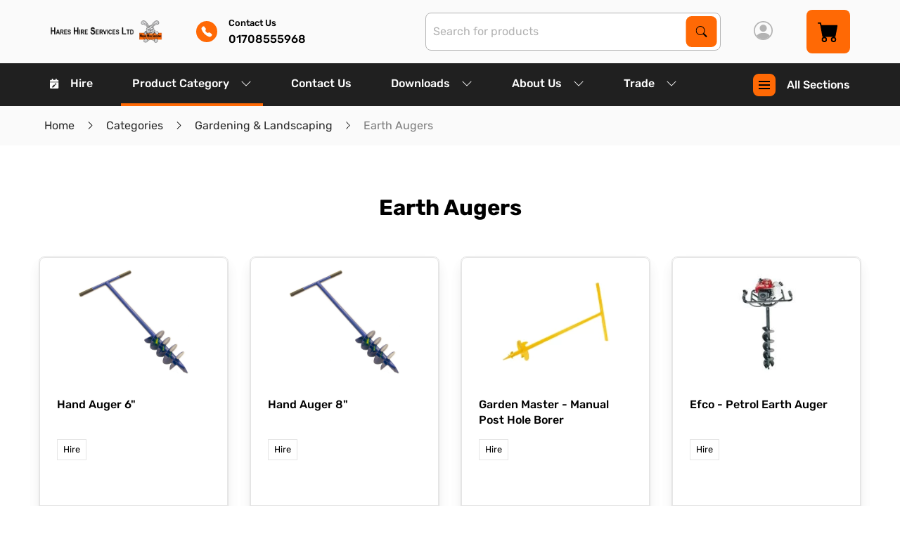

--- FILE ---
content_type: text/html; charset=utf-8
request_url: https://www.hareshire.co.uk/categories/gardening-and-landscaping/earth-augers
body_size: 21955
content:
<!DOCTYPE html><html lang="en" style="--scrollbar-width: 0px; --primary: 24, 100%; --primary-l: 51%; --primary-lighten: 3.73%; --primary-contrast: hsl(var(--text), var(--text-l)); --secondary: 0, 0%; --secondary-l: 0%; --secondary-lighten: 10%; --secondary-contrast: hsl(var(--light), var(--light-l)); --light: 0, 0%; --light-l: 100%; --light-lighten: -10%; --light-contrast: hsl(var(--text), var(--text-l)); --dark: 0, 0%; --dark-l: 17.3%; --dark-lighten: 9.5%; --dark-contrast: hsl(var(--light), var(--light-l)); --warning: 24, 100%; --warning-l: 41.4%; --warning-lighten: 5.96%; --warning-contrast: hsl(var(--text), var(--text-l)); --success: 142, 69.1%; --success-l: 54.3%; --success-lighten: -0.57%; --success-contrast: hsl(var(--text), var(--text-l)); --alert: 8, 59.4%; --alert-l: 50.8%; --alert-lighten: 6.37%; --alert-contrast: hsl(var(--text), var(--text-l)); --grey: 0, 0%; --grey-l: 87.5%; --grey-lighten: -4.76%; --grey-contrast: hsl(var(--text), var(--text-l));"><head><link rel="preconnect" href="https://fonts.gstatic.com" crossorigin="">
    <meta charset="utf-8">
    <title>Earth Augers | Gardening &amp; Landscaping | Hares Hire Services Ltd</title>
    <base href="/">
    <meta name="viewport" content="width=device-width, initial-scale=1">
    <link rel="icon" id="appFavicon" type="image/x-icon" href="/static/favicons/hares-fav-5fd35b5ec4db0368536021.png?1769002034281">
    <style>@font-face{font-family:'Roboto';font-style:normal;font-weight:300;font-stretch:100%;font-display:swap;src:url(https://fonts.gstatic.com/s/roboto/v50/KFO7CnqEu92Fr1ME7kSn66aGLdTylUAMa3GUBGEe.woff2) format('woff2');unicode-range:U+0460-052F, U+1C80-1C8A, U+20B4, U+2DE0-2DFF, U+A640-A69F, U+FE2E-FE2F;}@font-face{font-family:'Roboto';font-style:normal;font-weight:300;font-stretch:100%;font-display:swap;src:url(https://fonts.gstatic.com/s/roboto/v50/KFO7CnqEu92Fr1ME7kSn66aGLdTylUAMa3iUBGEe.woff2) format('woff2');unicode-range:U+0301, U+0400-045F, U+0490-0491, U+04B0-04B1, U+2116;}@font-face{font-family:'Roboto';font-style:normal;font-weight:300;font-stretch:100%;font-display:swap;src:url(https://fonts.gstatic.com/s/roboto/v50/KFO7CnqEu92Fr1ME7kSn66aGLdTylUAMa3CUBGEe.woff2) format('woff2');unicode-range:U+1F00-1FFF;}@font-face{font-family:'Roboto';font-style:normal;font-weight:300;font-stretch:100%;font-display:swap;src:url(https://fonts.gstatic.com/s/roboto/v50/KFO7CnqEu92Fr1ME7kSn66aGLdTylUAMa3-UBGEe.woff2) format('woff2');unicode-range:U+0370-0377, U+037A-037F, U+0384-038A, U+038C, U+038E-03A1, U+03A3-03FF;}@font-face{font-family:'Roboto';font-style:normal;font-weight:300;font-stretch:100%;font-display:swap;src:url(https://fonts.gstatic.com/s/roboto/v50/KFO7CnqEu92Fr1ME7kSn66aGLdTylUAMawCUBGEe.woff2) format('woff2');unicode-range:U+0302-0303, U+0305, U+0307-0308, U+0310, U+0312, U+0315, U+031A, U+0326-0327, U+032C, U+032F-0330, U+0332-0333, U+0338, U+033A, U+0346, U+034D, U+0391-03A1, U+03A3-03A9, U+03B1-03C9, U+03D1, U+03D5-03D6, U+03F0-03F1, U+03F4-03F5, U+2016-2017, U+2034-2038, U+203C, U+2040, U+2043, U+2047, U+2050, U+2057, U+205F, U+2070-2071, U+2074-208E, U+2090-209C, U+20D0-20DC, U+20E1, U+20E5-20EF, U+2100-2112, U+2114-2115, U+2117-2121, U+2123-214F, U+2190, U+2192, U+2194-21AE, U+21B0-21E5, U+21F1-21F2, U+21F4-2211, U+2213-2214, U+2216-22FF, U+2308-230B, U+2310, U+2319, U+231C-2321, U+2336-237A, U+237C, U+2395, U+239B-23B7, U+23D0, U+23DC-23E1, U+2474-2475, U+25AF, U+25B3, U+25B7, U+25BD, U+25C1, U+25CA, U+25CC, U+25FB, U+266D-266F, U+27C0-27FF, U+2900-2AFF, U+2B0E-2B11, U+2B30-2B4C, U+2BFE, U+3030, U+FF5B, U+FF5D, U+1D400-1D7FF, U+1EE00-1EEFF;}@font-face{font-family:'Roboto';font-style:normal;font-weight:300;font-stretch:100%;font-display:swap;src:url(https://fonts.gstatic.com/s/roboto/v50/KFO7CnqEu92Fr1ME7kSn66aGLdTylUAMaxKUBGEe.woff2) format('woff2');unicode-range:U+0001-000C, U+000E-001F, U+007F-009F, U+20DD-20E0, U+20E2-20E4, U+2150-218F, U+2190, U+2192, U+2194-2199, U+21AF, U+21E6-21F0, U+21F3, U+2218-2219, U+2299, U+22C4-22C6, U+2300-243F, U+2440-244A, U+2460-24FF, U+25A0-27BF, U+2800-28FF, U+2921-2922, U+2981, U+29BF, U+29EB, U+2B00-2BFF, U+4DC0-4DFF, U+FFF9-FFFB, U+10140-1018E, U+10190-1019C, U+101A0, U+101D0-101FD, U+102E0-102FB, U+10E60-10E7E, U+1D2C0-1D2D3, U+1D2E0-1D37F, U+1F000-1F0FF, U+1F100-1F1AD, U+1F1E6-1F1FF, U+1F30D-1F30F, U+1F315, U+1F31C, U+1F31E, U+1F320-1F32C, U+1F336, U+1F378, U+1F37D, U+1F382, U+1F393-1F39F, U+1F3A7-1F3A8, U+1F3AC-1F3AF, U+1F3C2, U+1F3C4-1F3C6, U+1F3CA-1F3CE, U+1F3D4-1F3E0, U+1F3ED, U+1F3F1-1F3F3, U+1F3F5-1F3F7, U+1F408, U+1F415, U+1F41F, U+1F426, U+1F43F, U+1F441-1F442, U+1F444, U+1F446-1F449, U+1F44C-1F44E, U+1F453, U+1F46A, U+1F47D, U+1F4A3, U+1F4B0, U+1F4B3, U+1F4B9, U+1F4BB, U+1F4BF, U+1F4C8-1F4CB, U+1F4D6, U+1F4DA, U+1F4DF, U+1F4E3-1F4E6, U+1F4EA-1F4ED, U+1F4F7, U+1F4F9-1F4FB, U+1F4FD-1F4FE, U+1F503, U+1F507-1F50B, U+1F50D, U+1F512-1F513, U+1F53E-1F54A, U+1F54F-1F5FA, U+1F610, U+1F650-1F67F, U+1F687, U+1F68D, U+1F691, U+1F694, U+1F698, U+1F6AD, U+1F6B2, U+1F6B9-1F6BA, U+1F6BC, U+1F6C6-1F6CF, U+1F6D3-1F6D7, U+1F6E0-1F6EA, U+1F6F0-1F6F3, U+1F6F7-1F6FC, U+1F700-1F7FF, U+1F800-1F80B, U+1F810-1F847, U+1F850-1F859, U+1F860-1F887, U+1F890-1F8AD, U+1F8B0-1F8BB, U+1F8C0-1F8C1, U+1F900-1F90B, U+1F93B, U+1F946, U+1F984, U+1F996, U+1F9E9, U+1FA00-1FA6F, U+1FA70-1FA7C, U+1FA80-1FA89, U+1FA8F-1FAC6, U+1FACE-1FADC, U+1FADF-1FAE9, U+1FAF0-1FAF8, U+1FB00-1FBFF;}@font-face{font-family:'Roboto';font-style:normal;font-weight:300;font-stretch:100%;font-display:swap;src:url(https://fonts.gstatic.com/s/roboto/v50/KFO7CnqEu92Fr1ME7kSn66aGLdTylUAMa3OUBGEe.woff2) format('woff2');unicode-range:U+0102-0103, U+0110-0111, U+0128-0129, U+0168-0169, U+01A0-01A1, U+01AF-01B0, U+0300-0301, U+0303-0304, U+0308-0309, U+0323, U+0329, U+1EA0-1EF9, U+20AB;}@font-face{font-family:'Roboto';font-style:normal;font-weight:300;font-stretch:100%;font-display:swap;src:url(https://fonts.gstatic.com/s/roboto/v50/KFO7CnqEu92Fr1ME7kSn66aGLdTylUAMa3KUBGEe.woff2) format('woff2');unicode-range:U+0100-02BA, U+02BD-02C5, U+02C7-02CC, U+02CE-02D7, U+02DD-02FF, U+0304, U+0308, U+0329, U+1D00-1DBF, U+1E00-1E9F, U+1EF2-1EFF, U+2020, U+20A0-20AB, U+20AD-20C0, U+2113, U+2C60-2C7F, U+A720-A7FF;}@font-face{font-family:'Roboto';font-style:normal;font-weight:300;font-stretch:100%;font-display:swap;src:url(https://fonts.gstatic.com/s/roboto/v50/KFO7CnqEu92Fr1ME7kSn66aGLdTylUAMa3yUBA.woff2) format('woff2');unicode-range:U+0000-00FF, U+0131, U+0152-0153, U+02BB-02BC, U+02C6, U+02DA, U+02DC, U+0304, U+0308, U+0329, U+2000-206F, U+20AC, U+2122, U+2191, U+2193, U+2212, U+2215, U+FEFF, U+FFFD;}@font-face{font-family:'Roboto';font-style:normal;font-weight:400;font-stretch:100%;font-display:swap;src:url(https://fonts.gstatic.com/s/roboto/v50/KFO7CnqEu92Fr1ME7kSn66aGLdTylUAMa3GUBGEe.woff2) format('woff2');unicode-range:U+0460-052F, U+1C80-1C8A, U+20B4, U+2DE0-2DFF, U+A640-A69F, U+FE2E-FE2F;}@font-face{font-family:'Roboto';font-style:normal;font-weight:400;font-stretch:100%;font-display:swap;src:url(https://fonts.gstatic.com/s/roboto/v50/KFO7CnqEu92Fr1ME7kSn66aGLdTylUAMa3iUBGEe.woff2) format('woff2');unicode-range:U+0301, U+0400-045F, U+0490-0491, U+04B0-04B1, U+2116;}@font-face{font-family:'Roboto';font-style:normal;font-weight:400;font-stretch:100%;font-display:swap;src:url(https://fonts.gstatic.com/s/roboto/v50/KFO7CnqEu92Fr1ME7kSn66aGLdTylUAMa3CUBGEe.woff2) format('woff2');unicode-range:U+1F00-1FFF;}@font-face{font-family:'Roboto';font-style:normal;font-weight:400;font-stretch:100%;font-display:swap;src:url(https://fonts.gstatic.com/s/roboto/v50/KFO7CnqEu92Fr1ME7kSn66aGLdTylUAMa3-UBGEe.woff2) format('woff2');unicode-range:U+0370-0377, U+037A-037F, U+0384-038A, U+038C, U+038E-03A1, U+03A3-03FF;}@font-face{font-family:'Roboto';font-style:normal;font-weight:400;font-stretch:100%;font-display:swap;src:url(https://fonts.gstatic.com/s/roboto/v50/KFO7CnqEu92Fr1ME7kSn66aGLdTylUAMawCUBGEe.woff2) format('woff2');unicode-range:U+0302-0303, U+0305, U+0307-0308, U+0310, U+0312, U+0315, U+031A, U+0326-0327, U+032C, U+032F-0330, U+0332-0333, U+0338, U+033A, U+0346, U+034D, U+0391-03A1, U+03A3-03A9, U+03B1-03C9, U+03D1, U+03D5-03D6, U+03F0-03F1, U+03F4-03F5, U+2016-2017, U+2034-2038, U+203C, U+2040, U+2043, U+2047, U+2050, U+2057, U+205F, U+2070-2071, U+2074-208E, U+2090-209C, U+20D0-20DC, U+20E1, U+20E5-20EF, U+2100-2112, U+2114-2115, U+2117-2121, U+2123-214F, U+2190, U+2192, U+2194-21AE, U+21B0-21E5, U+21F1-21F2, U+21F4-2211, U+2213-2214, U+2216-22FF, U+2308-230B, U+2310, U+2319, U+231C-2321, U+2336-237A, U+237C, U+2395, U+239B-23B7, U+23D0, U+23DC-23E1, U+2474-2475, U+25AF, U+25B3, U+25B7, U+25BD, U+25C1, U+25CA, U+25CC, U+25FB, U+266D-266F, U+27C0-27FF, U+2900-2AFF, U+2B0E-2B11, U+2B30-2B4C, U+2BFE, U+3030, U+FF5B, U+FF5D, U+1D400-1D7FF, U+1EE00-1EEFF;}@font-face{font-family:'Roboto';font-style:normal;font-weight:400;font-stretch:100%;font-display:swap;src:url(https://fonts.gstatic.com/s/roboto/v50/KFO7CnqEu92Fr1ME7kSn66aGLdTylUAMaxKUBGEe.woff2) format('woff2');unicode-range:U+0001-000C, U+000E-001F, U+007F-009F, U+20DD-20E0, U+20E2-20E4, U+2150-218F, U+2190, U+2192, U+2194-2199, U+21AF, U+21E6-21F0, U+21F3, U+2218-2219, U+2299, U+22C4-22C6, U+2300-243F, U+2440-244A, U+2460-24FF, U+25A0-27BF, U+2800-28FF, U+2921-2922, U+2981, U+29BF, U+29EB, U+2B00-2BFF, U+4DC0-4DFF, U+FFF9-FFFB, U+10140-1018E, U+10190-1019C, U+101A0, U+101D0-101FD, U+102E0-102FB, U+10E60-10E7E, U+1D2C0-1D2D3, U+1D2E0-1D37F, U+1F000-1F0FF, U+1F100-1F1AD, U+1F1E6-1F1FF, U+1F30D-1F30F, U+1F315, U+1F31C, U+1F31E, U+1F320-1F32C, U+1F336, U+1F378, U+1F37D, U+1F382, U+1F393-1F39F, U+1F3A7-1F3A8, U+1F3AC-1F3AF, U+1F3C2, U+1F3C4-1F3C6, U+1F3CA-1F3CE, U+1F3D4-1F3E0, U+1F3ED, U+1F3F1-1F3F3, U+1F3F5-1F3F7, U+1F408, U+1F415, U+1F41F, U+1F426, U+1F43F, U+1F441-1F442, U+1F444, U+1F446-1F449, U+1F44C-1F44E, U+1F453, U+1F46A, U+1F47D, U+1F4A3, U+1F4B0, U+1F4B3, U+1F4B9, U+1F4BB, U+1F4BF, U+1F4C8-1F4CB, U+1F4D6, U+1F4DA, U+1F4DF, U+1F4E3-1F4E6, U+1F4EA-1F4ED, U+1F4F7, U+1F4F9-1F4FB, U+1F4FD-1F4FE, U+1F503, U+1F507-1F50B, U+1F50D, U+1F512-1F513, U+1F53E-1F54A, U+1F54F-1F5FA, U+1F610, U+1F650-1F67F, U+1F687, U+1F68D, U+1F691, U+1F694, U+1F698, U+1F6AD, U+1F6B2, U+1F6B9-1F6BA, U+1F6BC, U+1F6C6-1F6CF, U+1F6D3-1F6D7, U+1F6E0-1F6EA, U+1F6F0-1F6F3, U+1F6F7-1F6FC, U+1F700-1F7FF, U+1F800-1F80B, U+1F810-1F847, U+1F850-1F859, U+1F860-1F887, U+1F890-1F8AD, U+1F8B0-1F8BB, U+1F8C0-1F8C1, U+1F900-1F90B, U+1F93B, U+1F946, U+1F984, U+1F996, U+1F9E9, U+1FA00-1FA6F, U+1FA70-1FA7C, U+1FA80-1FA89, U+1FA8F-1FAC6, U+1FACE-1FADC, U+1FADF-1FAE9, U+1FAF0-1FAF8, U+1FB00-1FBFF;}@font-face{font-family:'Roboto';font-style:normal;font-weight:400;font-stretch:100%;font-display:swap;src:url(https://fonts.gstatic.com/s/roboto/v50/KFO7CnqEu92Fr1ME7kSn66aGLdTylUAMa3OUBGEe.woff2) format('woff2');unicode-range:U+0102-0103, U+0110-0111, U+0128-0129, U+0168-0169, U+01A0-01A1, U+01AF-01B0, U+0300-0301, U+0303-0304, U+0308-0309, U+0323, U+0329, U+1EA0-1EF9, U+20AB;}@font-face{font-family:'Roboto';font-style:normal;font-weight:400;font-stretch:100%;font-display:swap;src:url(https://fonts.gstatic.com/s/roboto/v50/KFO7CnqEu92Fr1ME7kSn66aGLdTylUAMa3KUBGEe.woff2) format('woff2');unicode-range:U+0100-02BA, U+02BD-02C5, U+02C7-02CC, U+02CE-02D7, U+02DD-02FF, U+0304, U+0308, U+0329, U+1D00-1DBF, U+1E00-1E9F, U+1EF2-1EFF, U+2020, U+20A0-20AB, U+20AD-20C0, U+2113, U+2C60-2C7F, U+A720-A7FF;}@font-face{font-family:'Roboto';font-style:normal;font-weight:400;font-stretch:100%;font-display:swap;src:url(https://fonts.gstatic.com/s/roboto/v50/KFO7CnqEu92Fr1ME7kSn66aGLdTylUAMa3yUBA.woff2) format('woff2');unicode-range:U+0000-00FF, U+0131, U+0152-0153, U+02BB-02BC, U+02C6, U+02DA, U+02DC, U+0304, U+0308, U+0329, U+2000-206F, U+20AC, U+2122, U+2191, U+2193, U+2212, U+2215, U+FEFF, U+FFFD;}@font-face{font-family:'Roboto';font-style:normal;font-weight:500;font-stretch:100%;font-display:swap;src:url(https://fonts.gstatic.com/s/roboto/v50/KFO7CnqEu92Fr1ME7kSn66aGLdTylUAMa3GUBGEe.woff2) format('woff2');unicode-range:U+0460-052F, U+1C80-1C8A, U+20B4, U+2DE0-2DFF, U+A640-A69F, U+FE2E-FE2F;}@font-face{font-family:'Roboto';font-style:normal;font-weight:500;font-stretch:100%;font-display:swap;src:url(https://fonts.gstatic.com/s/roboto/v50/KFO7CnqEu92Fr1ME7kSn66aGLdTylUAMa3iUBGEe.woff2) format('woff2');unicode-range:U+0301, U+0400-045F, U+0490-0491, U+04B0-04B1, U+2116;}@font-face{font-family:'Roboto';font-style:normal;font-weight:500;font-stretch:100%;font-display:swap;src:url(https://fonts.gstatic.com/s/roboto/v50/KFO7CnqEu92Fr1ME7kSn66aGLdTylUAMa3CUBGEe.woff2) format('woff2');unicode-range:U+1F00-1FFF;}@font-face{font-family:'Roboto';font-style:normal;font-weight:500;font-stretch:100%;font-display:swap;src:url(https://fonts.gstatic.com/s/roboto/v50/KFO7CnqEu92Fr1ME7kSn66aGLdTylUAMa3-UBGEe.woff2) format('woff2');unicode-range:U+0370-0377, U+037A-037F, U+0384-038A, U+038C, U+038E-03A1, U+03A3-03FF;}@font-face{font-family:'Roboto';font-style:normal;font-weight:500;font-stretch:100%;font-display:swap;src:url(https://fonts.gstatic.com/s/roboto/v50/KFO7CnqEu92Fr1ME7kSn66aGLdTylUAMawCUBGEe.woff2) format('woff2');unicode-range:U+0302-0303, U+0305, U+0307-0308, U+0310, U+0312, U+0315, U+031A, U+0326-0327, U+032C, U+032F-0330, U+0332-0333, U+0338, U+033A, U+0346, U+034D, U+0391-03A1, U+03A3-03A9, U+03B1-03C9, U+03D1, U+03D5-03D6, U+03F0-03F1, U+03F4-03F5, U+2016-2017, U+2034-2038, U+203C, U+2040, U+2043, U+2047, U+2050, U+2057, U+205F, U+2070-2071, U+2074-208E, U+2090-209C, U+20D0-20DC, U+20E1, U+20E5-20EF, U+2100-2112, U+2114-2115, U+2117-2121, U+2123-214F, U+2190, U+2192, U+2194-21AE, U+21B0-21E5, U+21F1-21F2, U+21F4-2211, U+2213-2214, U+2216-22FF, U+2308-230B, U+2310, U+2319, U+231C-2321, U+2336-237A, U+237C, U+2395, U+239B-23B7, U+23D0, U+23DC-23E1, U+2474-2475, U+25AF, U+25B3, U+25B7, U+25BD, U+25C1, U+25CA, U+25CC, U+25FB, U+266D-266F, U+27C0-27FF, U+2900-2AFF, U+2B0E-2B11, U+2B30-2B4C, U+2BFE, U+3030, U+FF5B, U+FF5D, U+1D400-1D7FF, U+1EE00-1EEFF;}@font-face{font-family:'Roboto';font-style:normal;font-weight:500;font-stretch:100%;font-display:swap;src:url(https://fonts.gstatic.com/s/roboto/v50/KFO7CnqEu92Fr1ME7kSn66aGLdTylUAMaxKUBGEe.woff2) format('woff2');unicode-range:U+0001-000C, U+000E-001F, U+007F-009F, U+20DD-20E0, U+20E2-20E4, U+2150-218F, U+2190, U+2192, U+2194-2199, U+21AF, U+21E6-21F0, U+21F3, U+2218-2219, U+2299, U+22C4-22C6, U+2300-243F, U+2440-244A, U+2460-24FF, U+25A0-27BF, U+2800-28FF, U+2921-2922, U+2981, U+29BF, U+29EB, U+2B00-2BFF, U+4DC0-4DFF, U+FFF9-FFFB, U+10140-1018E, U+10190-1019C, U+101A0, U+101D0-101FD, U+102E0-102FB, U+10E60-10E7E, U+1D2C0-1D2D3, U+1D2E0-1D37F, U+1F000-1F0FF, U+1F100-1F1AD, U+1F1E6-1F1FF, U+1F30D-1F30F, U+1F315, U+1F31C, U+1F31E, U+1F320-1F32C, U+1F336, U+1F378, U+1F37D, U+1F382, U+1F393-1F39F, U+1F3A7-1F3A8, U+1F3AC-1F3AF, U+1F3C2, U+1F3C4-1F3C6, U+1F3CA-1F3CE, U+1F3D4-1F3E0, U+1F3ED, U+1F3F1-1F3F3, U+1F3F5-1F3F7, U+1F408, U+1F415, U+1F41F, U+1F426, U+1F43F, U+1F441-1F442, U+1F444, U+1F446-1F449, U+1F44C-1F44E, U+1F453, U+1F46A, U+1F47D, U+1F4A3, U+1F4B0, U+1F4B3, U+1F4B9, U+1F4BB, U+1F4BF, U+1F4C8-1F4CB, U+1F4D6, U+1F4DA, U+1F4DF, U+1F4E3-1F4E6, U+1F4EA-1F4ED, U+1F4F7, U+1F4F9-1F4FB, U+1F4FD-1F4FE, U+1F503, U+1F507-1F50B, U+1F50D, U+1F512-1F513, U+1F53E-1F54A, U+1F54F-1F5FA, U+1F610, U+1F650-1F67F, U+1F687, U+1F68D, U+1F691, U+1F694, U+1F698, U+1F6AD, U+1F6B2, U+1F6B9-1F6BA, U+1F6BC, U+1F6C6-1F6CF, U+1F6D3-1F6D7, U+1F6E0-1F6EA, U+1F6F0-1F6F3, U+1F6F7-1F6FC, U+1F700-1F7FF, U+1F800-1F80B, U+1F810-1F847, U+1F850-1F859, U+1F860-1F887, U+1F890-1F8AD, U+1F8B0-1F8BB, U+1F8C0-1F8C1, U+1F900-1F90B, U+1F93B, U+1F946, U+1F984, U+1F996, U+1F9E9, U+1FA00-1FA6F, U+1FA70-1FA7C, U+1FA80-1FA89, U+1FA8F-1FAC6, U+1FACE-1FADC, U+1FADF-1FAE9, U+1FAF0-1FAF8, U+1FB00-1FBFF;}@font-face{font-family:'Roboto';font-style:normal;font-weight:500;font-stretch:100%;font-display:swap;src:url(https://fonts.gstatic.com/s/roboto/v50/KFO7CnqEu92Fr1ME7kSn66aGLdTylUAMa3OUBGEe.woff2) format('woff2');unicode-range:U+0102-0103, U+0110-0111, U+0128-0129, U+0168-0169, U+01A0-01A1, U+01AF-01B0, U+0300-0301, U+0303-0304, U+0308-0309, U+0323, U+0329, U+1EA0-1EF9, U+20AB;}@font-face{font-family:'Roboto';font-style:normal;font-weight:500;font-stretch:100%;font-display:swap;src:url(https://fonts.gstatic.com/s/roboto/v50/KFO7CnqEu92Fr1ME7kSn66aGLdTylUAMa3KUBGEe.woff2) format('woff2');unicode-range:U+0100-02BA, U+02BD-02C5, U+02C7-02CC, U+02CE-02D7, U+02DD-02FF, U+0304, U+0308, U+0329, U+1D00-1DBF, U+1E00-1E9F, U+1EF2-1EFF, U+2020, U+20A0-20AB, U+20AD-20C0, U+2113, U+2C60-2C7F, U+A720-A7FF;}@font-face{font-family:'Roboto';font-style:normal;font-weight:500;font-stretch:100%;font-display:swap;src:url(https://fonts.gstatic.com/s/roboto/v50/KFO7CnqEu92Fr1ME7kSn66aGLdTylUAMa3yUBA.woff2) format('woff2');unicode-range:U+0000-00FF, U+0131, U+0152-0153, U+02BB-02BC, U+02C6, U+02DA, U+02DC, U+0304, U+0308, U+0329, U+2000-206F, U+20AC, U+2122, U+2191, U+2193, U+2212, U+2215, U+FEFF, U+FFFD;}</style>
    <style>@font-face{font-family:'Material Icons';font-style:normal;font-weight:400;src:url(https://fonts.gstatic.com/s/materialicons/v145/flUhRq6tzZclQEJ-Vdg-IuiaDsNc.woff2) format('woff2');}.material-icons{font-family:'Material Icons';font-weight:normal;font-style:normal;font-size:24px;line-height:1;letter-spacing:normal;text-transform:none;display:inline-block;white-space:nowrap;word-wrap:normal;direction:ltr;-webkit-font-feature-settings:'liga';-webkit-font-smoothing:antialiased;}</style>
  <link rel="stylesheet" href="styles-RCS47QZM.css"><style ng-app-id="app-root">[_ngcontent-app-root-c2970251400]:root{--text: 100, 0%;--text-l: 0%;--text-lighten: 3%;--header-height: 150px;--header-height-mobile: 90px}.page-body[_ngcontent-app-root-c2970251400]{padding-top:var(--header-height-mobile)}@media print,screen and (min-width: 75em){.page-body[_ngcontent-app-root-c2970251400]{padding-top:var(--header-height)}}.page-body.sticky-space[_ngcontent-app-root-c2970251400]{padding-bottom:72px}.color-box[_ngcontent-app-root-c2970251400]{height:100px}.color-box--primary[_ngcontent-app-root-c2970251400]{background-color:hsl(var(--primary),var(--primary-l))}.color-box--secondary[_ngcontent-app-root-c2970251400]{background-color:hsl(var(--secondary),var(--secondary-l))}.color-box--warning[_ngcontent-app-root-c2970251400]{background-color:hsl(var(--warning),var(--warning-l))}.color-box--light-gray[_ngcontent-app-root-c2970251400]{background-color:hsl(var(--light),calc(var(--light-l) + var(--light-lighten)))}.color-box--medium-gray[_ngcontent-app-root-c2970251400]{background-color:hsl(var(--light),calc(var(--light-l) + 1 * var(--light-lighten)))}.color-box--dark-gray[_ngcontent-app-root-c2970251400]{background-color:hsl(var(--light),calc(var(--light-l) + 3 * var(--light-lighten)))}.color-box--darker-gray[_ngcontent-app-root-c2970251400]{background-color:hsl(var(--light),calc(var(--light-l) + 7 * var(--light-lighten)))}.color-box--background-light[_ngcontent-app-root-c2970251400]{background-color:hsl(var(--light),calc(var(--light-l) + .2 * var(--light-lighten)))}.color-box--body-background[_ngcontent-app-root-c2970251400]{background-color:hsl(var(--light),var(--light-l))}.color-box--body-background-opposite[_ngcontent-app-root-c2970251400]{background-color:hsl(var(--light),calc(var(--light-l) + 11 * var(--light-lighten)))}.color-box--body-font-color[_ngcontent-app-root-c2970251400]{background-color:hsl(var(--text),var(--text-l))}.color-box--body-font-color-light[_ngcontent-app-root-c2970251400]{background-color:hsl(var(--text),calc(var(--text-l) + 2.33 * var(--text-lighten)))}.sticky-footer[_ngcontent-app-root-c2970251400]{position:fixed;bottom:0;left:0;z-index:10;width:100%;transition:all .2s ease-in-out;transform:translateY(100%);will-change:transform}.sticky-footer.visible[_ngcontent-app-root-c2970251400]{transform:translateY(0)}</style><style ng-app-id="app-root">[_ngcontent-app-root-c3351759936]:root{--text: 100, 0%;--text-l: 0%;--text-lighten: 3%;--header-height: 150px;--header-height-mobile: 90px}.navigation--desktop[_ngcontent-app-root-c3351759936]{display:none}@media print,screen and (min-width: 75em){.navigation--desktop[_ngcontent-app-root-c3351759936]{display:block}}.navigation--mobile[_ngcontent-app-root-c3351759936]{display:block}@media print,screen and (min-width: 75em){.navigation--mobile[_ngcontent-app-root-c3351759936]{display:none}}.header__wrapper[_ngcontent-app-root-c3351759936]{top:0;right:0;z-index:9999}.header__wrapper.sticky[_ngcontent-app-root-c3351759936]{box-shadow:0 5px 13px #00000080}.header__bar[_ngcontent-app-root-c3351759936]{position:relative}.header__bar--top[_ngcontent-app-root-c3351759936]{height:100%;max-height:90px;background-color:hsl(var(--light),calc(var(--light-l) + .2 * var(--light-lighten)))}.header__bar--bottom[_ngcontent-app-root-c3351759936]{background-color:#202020}.logo[_ngcontent-app-root-c3351759936]{position:relative;display:block;width:100%;max-width:160px;height:calc(90px - 2rem);margin:1rem}.logo[_ngcontent-app-root-c3351759936]   img[_ngcontent-app-root-c3351759936]{position:absolute;top:0;left:0;width:100%;height:100%;object-fit:contain;object-position:left center}.action-list[_ngcontent-app-root-c3351759936]{height:100%}@media print,screen and (max-width: 74.99875em){.action-list[_ngcontent-app-root-c3351759936]{align-items:center}}.action-link[_ngcontent-app-root-c3351759936]{height:100%;padding:0 1rem;font-weight:500;color:hsl(var(--text),var(--text-l));transition:background-color .25s ease-out,color .25s ease-out,border-color .25s ease-out}@media print,screen and (min-width: 75em){.action-link[_ngcontent-app-root-c3351759936]{padding:0 1.5rem}}.action-link[_ngcontent-app-root-c3351759936]:focus, .action-link[_ngcontent-app-root-c3351759936]:hover{background-color:hsl(var(--light),var(--light-l))}.icon[_ngcontent-app-root-c3351759936]{font-size:27px;color:hsl(var(--light),calc(var(--light-l) + 3 * var(--light-lighten)))}@media print,screen and (min-width: 75em){.icon[_ngcontent-app-root-c3351759936]{font-size:17px;color:inherit}}app-contact-us-link[_ngcontent-app-root-c3351759936]  .action-link-highlighted{color:hsl(var(--secondary),var(--secondary-l))}app-contact-us-link[_ngcontent-app-root-c3351759936]  .link:focus, app-contact-us-link[_ngcontent-app-root-c3351759936]  .link:hover{background-color:hsl(var(--light),var(--light-l))}</style><style ng-app-id="app-root">[_ngcontent-app-root-c3167148079]:root{--text: 100, 0%;--text-l: 0%;--text-lighten: 3%;--header-height: 150px;--header-height-mobile: 90px}.footer[_ngcontent-app-root-c3167148079]{background-color:#202020}.column-title[_ngcontent-app-root-c3167148079]{font-weight:700;font-size:1.1rem;color:#fefefe}.divider[_ngcontent-app-root-c3167148079]{width:21%}address[_ngcontent-app-root-c3167148079]{font-style:normal;color:#fefefe}.address-link[_ngcontent-app-root-c3167148079]{font-weight:700}.footer__bar[_ngcontent-app-root-c3167148079]{border-top:1px solid hsl(var(--light),calc(var(--light-l) + 7 * var(--light-lighten)))}.copyright[_ngcontent-app-root-c3167148079]{color:#fefefe}.logo[_ngcontent-app-root-c3167148079]{max-width:180px;max-height:100px}</style><style ng-app-id="app-root">[_ngcontent-app-root-c3212678885]:root{--text: 100, 0%;--text-l: 0%;--text-lighten: 3%;--header-height: 150px;--header-height-mobile: 90px}[_nghost-app-root-c3212678885]{position:fixed;right:0;bottom:1rem;left:0;z-index:976;display:flex;justify-content:flex-end;width:100%}.toastr[_ngcontent-app-root-c3212678885]{display:flex;align-items:center;margin:0 1rem 0 0;box-shadow:0 10px 20px hsla(var(--light),calc(var(--light-l) + 33 * var(--light-lighten)),.04)}.icon[_ngcontent-app-root-c3212678885]{display:flex;align-items:center;justify-content:center;margin-right:.5rem}.success[_ngcontent-app-root-c3212678885]{background-color:hsl(var(--success),var(--success-l))}.success[_ngcontent-app-root-c3212678885]   .icon-error[_ngcontent-app-root-c3212678885]{display:none}.error[_ngcontent-app-root-c3212678885]{background-color:hsl(var(--alert),var(--alert-l))}.error[_ngcontent-app-root-c3212678885]   .icon-success[_ngcontent-app-root-c3212678885]{display:none}.info[_ngcontent-app-root-c3212678885]{background-color:hsl(var(--warning),var(--warning-l))}p[_ngcontent-app-root-c3212678885]{margin:0;font-weight:400}</style><style ng-app-id="app-root">[_ngcontent-app-root-c4209027874]:root{--text: 100, 0%;--text-l: 0%;--text-lighten: 3%;--header-height: 150px;--header-height-mobile: 90px}.hamburger-button[_ngcontent-app-root-c4209027874]{margin-left:1rem;font-weight:500;color:#fefefe;border-radius:0;transition:background-color .2s ease-in-out,color .2s ease-in-out}@media print,screen and (min-width: 75em){.hamburger-button[_ngcontent-app-root-c4209027874]{height:100%;padding:0 1rem;margin-left:0}}.hamburger-button.active[_ngcontent-app-root-c4209027874]{color:hsl(var(--text),var(--text-l));background-color:hsl(var(--light),var(--light-l))}.hamburger-button.active[_ngcontent-app-root-c4209027874]   .menu-bar[_ngcontent-app-root-c4209027874]{background-color:transparent}.hamburger-button.active[_ngcontent-app-root-c4209027874]   .menu-bar[_ngcontent-app-root-c4209027874]:before{top:0;transform:rotate(135deg)}.hamburger-button.active[_ngcontent-app-root-c4209027874]   .menu-bar[_ngcontent-app-root-c4209027874]:after{top:0;transform:rotate(-135deg)}.hamburger-button[_ngcontent-app-root-c4209027874]:not(.active):focus   .menu-bar[_ngcontent-app-root-c4209027874]:before, .hamburger-button[_ngcontent-app-root-c4209027874]:not(.active):hover   .menu-bar[_ngcontent-app-root-c4209027874]:before{transform:translateY(-1px)}.hamburger-button[_ngcontent-app-root-c4209027874]:not(.active):focus   .menu-bar[_ngcontent-app-root-c4209027874]:after, .hamburger-button[_ngcontent-app-root-c4209027874]:not(.active):hover   .menu-bar[_ngcontent-app-root-c4209027874]:after{transform:translateY(1px)}.menu-icon[_ngcontent-app-root-c4209027874]{width:32px;height:32px;padding:0 .5rem;background-color:hsl(var(--primary),var(--primary-l))}.menu-bar[_ngcontent-app-root-c4209027874]{position:relative;display:inline-block;width:100%;height:2px;background-color:var(--primary-contrast)}.menu-bar[_ngcontent-app-root-c4209027874]:before, .menu-bar[_ngcontent-app-root-c4209027874]:after{position:absolute;left:0;display:inline-block;width:100%;height:2px;content:"";background-color:var(--primary-contrast);transition:transform .2s ease-in-out}.menu-bar[_ngcontent-app-root-c4209027874]:before{top:-5px}.menu-bar[_ngcontent-app-root-c4209027874]:after{top:5px}</style><style ng-app-id="app-root">[_ngcontent-app-root-c549845179]:root{--text: 100, 0%;--text-l: 0%;--text-lighten: 3%;--header-height: 150px;--header-height-mobile: 90px}.nav__item[_ngcontent-app-root-c549845179]:not(:last-child){margin-right:1.5rem}.nav__link[_ngcontent-app-root-c549845179]{padding:1rem;font-weight:500;color:#fefefe;border-bottom:4px solid transparent;transition:border-color .15s ease-in-out,box-shadow .15s ease-in-out}.nav__link.active[_ngcontent-app-root-c549845179], .nav__link.current[_ngcontent-app-root-c549845179], .nav__link[_ngcontent-app-root-c549845179]:focus, .nav__link[_ngcontent-app-root-c549845179]:hover{border-color:hsl(var(--primary),var(--primary-l))}.icon[_ngcontent-app-root-c549845179]{transition:all .2s ease-in-out}.active[_ngcontent-app-root-c549845179]   .icon[_ngcontent-app-root-c549845179]{transform:rotate(180deg)}</style><style ng-app-id="app-root">[_ngcontent-app-root-c2016502610]:root{--text: 100, 0%;--text-l: 0%;--text-lighten: 3%;--header-height: 150px;--header-height-mobile: 90px}.nav[_ngcontent-app-root-c2016502610]{position:fixed;right:0;z-index:100;width:100%;height:100vh}@media print,screen and (min-width: 48em){.nav[_ngcontent-app-root-c2016502610]{min-width:380px;max-width:35vw}}.nav-list[_ngcontent-app-root-c2016502610]{height:calc(100% - 5rem);padding:1rem 0 2rem;overflow-y:auto;background-color:#202020}@media print,screen and (min-width: 48em){.nav-list[_ngcontent-app-root-c2016502610]{padding:1rem 1rem 2rem}}.nav-link[_ngcontent-app-root-c2016502610]{width:100%;padding:1rem;font-weight:500;color:#fefefe}app-contact-us-link[_ngcontent-app-root-c2016502610]  .action-link-content{color:#fefefe}.mobile-nav-backdrop[_ngcontent-app-root-c2016502610]{position:fixed;top:var(--header-height-mobile);right:0;bottom:0;left:0;z-index:99;width:100vw;height:100vh;background-color:#2020204d}app-accordion-with-link[_ngcontent-app-root-c2016502610]     .accordion-btn{padding:1rem;font-weight:500;line-height:1.5;color:#fefefe}app-accordion-with-link[_ngcontent-app-root-c2016502610]     .accordion-btn.accordion-btn--helper{padding:1rem}.dropdown[_ngcontent-app-root-c2016502610]{margin:0}.dropdown-link[_ngcontent-app-root-c2016502610]{display:block;padding:1rem}.dropdown-link.active[_ngcontent-app-root-c2016502610]{color:hsl(var(--primary),calc(var(--primary-l) + var(--primary-lighten)))}</style><style ng-app-id="app-root">[_ngcontent-app-root-c1012884343]:root{--text: 100, 0%;--text-l: 0%;--text-lighten: 3%;--header-height: 150px;--header-height-mobile: 90px}.nav-link[_ngcontent-app-root-c1012884343]{display:inline-block;padding:.5rem 0}</style><style ng-app-id="app-root">[_ngcontent-app-root-c110102607]:root{--text: 100, 0%;--text-l: 0%;--text-lighten: 3%;--header-height: 150px;--header-height-mobile: 90px}.loading[_ngcontent-app-root-c110102607]{opacity:.5;transition:opacity .2s ease-in-out,visibility .2s ease-in-out}</style><style ng-app-id="app-root">[_ngcontent-app-root-c4236953608]:root{--text: 100, 0%;--text-l: 0%;--text-lighten: 3%;--header-height: 150px;--header-height-mobile: 90px}[_nghost-app-root-c4236953608]{position:relative;display:block}.main-search[_ngcontent-app-root-c4236953608]{padding:.5rem 0;background-color:hsl(var(--primary),var(--primary-l))}@media print,screen and (min-width: 48em){.main-search[_ngcontent-app-root-c4236953608]{padding:1.5rem 0}}.main-search--header[_ngcontent-app-root-c4236953608]{min-width:450px}.form__control[_ngcontent-app-root-c4236953608]{background-color:hsl(var(--light),var(--light-l))}.form__control[_ngcontent-app-root-c4236953608]:focus{border-top-color:hsl(var(--text),var(--text-l))}.form__control-icon-btn[_ngcontent-app-root-c4236953608]{top:50%;width:2.75rem;height:2.75rem;color:var(--primary-contrast);border-radius:8px;transform:translate(-10%,-50%);background:hsl(var(--primary),var(--primary-l));transition:background-color .25s ease-out,color .25s ease-out,border-color .25s ease-out}.form__control-icon-btn[_ngcontent-app-root-c4236953608]:hover{background:hsl(var(--primary),calc(var(--primary-l) + var(--primary-lighten)))}.results[_ngcontent-app-root-c4236953608]{position:absolute;top:85%;z-index:975;width:100%}.results.in-header[_ngcontent-app-root-c4236953608]{top:calc(100% + .75rem)}.search-results-wrapper[_ngcontent-app-root-c4236953608]{padding:.5rem 0;background-color:hsl(var(--light),var(--light-l))}.products-list[_ngcontent-app-root-c4236953608]{min-height:130px;max-height:calc(100vh - 255px);margin:0;overflow-y:auto}@media print,screen and (min-width: 48em){.products-list[_ngcontent-app-root-c4236953608]{max-height:calc(100vh - 325px)}}.search-word[_ngcontent-app-root-c4236953608]{padding:0 1rem}app-search-results-item[_ngcontent-app-root-c4236953608]{display:block}app-search-results-item[_ngcontent-app-root-c4236953608]:not(:last-child){margin-bottom:1rem}</style><style ng-app-id="app-root">[_ngcontent-app-root-c1448556793]:root{--text: 100, 0%;--text-l: 0%;--text-lighten: 3%;--header-height: 150px;--header-height-mobile: 90px}.section-title[_ngcontent-app-root-c1448556793]{font-weight:700}</style><style ng-app-id="app-root">[_ngcontent-app-root-c4200366966]:root{--text: 100, 0%;--text-l: 0%;--text-lighten: 3%;--header-height: 150px;--header-height-mobile: 90px}.sticky-footer[_ngcontent-app-root-c4200366966]{background-color:hsl(var(--primary),var(--primary-l))}.sticky-footer-container[_ngcontent-app-root-c4200366966]{position:relative}.link[_ngcontent-app-root-c4200366966]{justify-content:center;font-weight:700;line-height:inherit;color:var(--primary-contrast)}@media print,screen and (min-width: 75em){.link[_ngcontent-app-root-c4200366966]{justify-content:flex-start}}.link[_ngcontent-app-root-c4200366966]   .helper[_ngcontent-app-root-c4200366966]{font-weight:400}.close-button[_ngcontent-app-root-c4200366966]{position:absolute;top:50%;right:0;font-size:1.4rem;color:var(--primary-contrast);transform:translateY(-50%)}</style><style ng-app-id="app-root">[_ngcontent-app-root-c3056901364]:root{--text: 100, 0%;--text-l: 0%;--text-lighten: 3%;--header-height: 150px;--header-height-mobile: 90px}.link[_ngcontent-app-root-c3056901364]{height:100%;padding:1rem;font-weight:500;color:hsl(var(--text),var(--text-l));transition:background-color .25s ease-out,color .25s ease-out,border-color .25s ease-out}@media print,screen and (min-width: 75em){.link[_ngcontent-app-root-c3056901364]{padding:0 1.5rem}}.icon-wrapper[_ngcontent-app-root-c3056901364]{width:30px;height:30px;color:#fefefe;background-color:hsl(var(--primary),var(--primary-l))}.action-link-highlighted[_ngcontent-app-root-c3056901364]{font-size:.8rem}.action-link-number[_ngcontent-app-root-c3056901364]{font-size:1rem}</style><style ng-app-id="app-root">[_ngcontent-app-root-c245476047]:root{--text: 100, 0%;--text-l: 0%;--text-lighten: 3%;--header-height: 150px;--header-height-mobile: 90px}[_nghost-app-root-c245476047]{display:block;padding:.375rem 1rem}.cart-link[_ngcontent-app-root-c245476047]{padding:.5rem 0;color:hsl(var(--light),calc(var(--light-l) + 3 * var(--light-lighten)));transition:color .25s ease-in-out,background-color .25s ease-in-out,border-color .25s ease-in-out,box-shadow .25s ease-in-out,transform .25s ease-in-out,opacity .25s ease-in-out}.cart-link.is-open[_ngcontent-app-root-c245476047], .cart-link[_ngcontent-app-root-c245476047]:hover, .cart-link[_ngcontent-app-root-c245476047]:focus{color:hsl(var(--text),var(--text-l));outline:none}.user-icon[_ngcontent-app-root-c245476047]{position:relative;font-size:27px}.user-dropdown-wrapper[_ngcontent-app-root-c245476047]{position:absolute;top:71px;right:1rem;z-index:976;width:calc(100% - 2rem);max-width:380px}@media print,screen and (min-width: 75em){.user-dropdown-wrapper[_ngcontent-app-root-c245476047]{right:30px}}.user-dropdown[_ngcontent-app-root-c245476047]{padding:1.5rem;background-color:hsl(var(--light),var(--light-l));border-radius:8px}.apply-icon[_ngcontent-app-root-c245476047]{font-size:18px}.user-profile[_ngcontent-app-root-c245476047]{font-size:1.4rem}.profile-icon[_ngcontent-app-root-c245476047]{font-size:42px}</style><style ng-app-id="app-root">[_ngcontent-app-root-c1503199445]:root{--text: 100, 0%;--text-l: 0%;--text-lighten: 3%;--header-height: 150px;--header-height-mobile: 90px}[_nghost-app-root-c1503199445]{position:relative;display:block;padding:.375rem 1rem}.cart-link[_ngcontent-app-root-c1503199445]{display:flex;align-items:center;padding:.5rem 0}.total-price[_ngcontent-app-root-c1503199445]{margin-right:.25rem}.cart-icon[_ngcontent-app-root-c1503199445]{position:relative;font-size:27px;color:#202020}@media print,screen and (min-width: 75em){.cart-icon[_ngcontent-app-root-c1503199445]{font-size:30px;color:var(--primary-contrast);background:hsl(var(--primary),var(--primary-l));transition:background-color .25s ease-out,color .25s ease-out,border-color .25s ease-out}.cart-icon[_ngcontent-app-root-c1503199445]:hover{background:hsl(var(--primary),calc(var(--primary-l) + var(--primary-lighten)))}.cart-icon.is-open[_ngcontent-app-root-c1503199445]{background-color:hsl(var(--primary),calc(var(--primary-l) + var(--primary-lighten)))}}.cart-count-wrapper[_ngcontent-app-root-c1503199445]{position:absolute;top:-9px;right:-9px;width:25px;height:25px;background-color:hsl(var(--light),calc(var(--light-l) + .2 * var(--light-lighten)));border-radius:100%}@media print,screen and (min-width: 75em){.cart-count-wrapper[_ngcontent-app-root-c1503199445]{top:5px;right:5px;background:hsl(var(--primary),var(--primary-l));transition:background-color .25s ease-out,color .25s ease-out,border-color .25s ease-out}.cart-count-wrapper[_ngcontent-app-root-c1503199445]:hover{background:hsl(var(--primary),calc(var(--primary-l) + var(--primary-lighten)))}.is-open[_ngcontent-app-root-c1503199445]   .cart-count-wrapper[_ngcontent-app-root-c1503199445]{background-color:hsl(var(--primary),calc(var(--primary-l) + var(--primary-lighten)))}}.cart-count[_ngcontent-app-root-c1503199445]{display:flex;align-items:center;justify-content:center;width:80%;height:80%;padding:.25rem;font-size:.8rem;color:hsl(var(--text),var(--text-l));text-align:center;background-color:hsl(var(--light),calc(var(--light-l) + .2 * var(--light-lighten)));border-radius:100%}@media print,screen and (max-width: 74.99875em){.cart-count[_ngcontent-app-root-c1503199445]{border-color:hsl(var(--primary),var(--primary-l))}}.cart-dropdown-wrapper[_ngcontent-app-root-c1503199445]{position:absolute;top:71px;right:1rem;z-index:976;width:440px}.cart-dropdown[_ngcontent-app-root-c1503199445]{padding:1.5rem;background-color:hsl(var(--light),var(--light-l));border-radius:8px}.cart-title[_ngcontent-app-root-c1503199445]{margin-bottom:1rem;font-weight:700;text-transform:uppercase}.cart-product-header[_ngcontent-app-root-c1503199445], .cart-quantity-header[_ngcontent-app-root-c1503199445]{font-weight:700;font-size:1rem;border-bottom:1px solid hsl(var(--light),calc(var(--light-l) + 1 * var(--light-lighten)))}.cart-products[_ngcontent-app-root-c1503199445]{border-bottom:2px solid hsl(var(--primary),var(--primary-l))}.cart-product[_ngcontent-app-root-c1503199445]{padding:.5rem 0;font-size:1rem}.cart-product[_ngcontent-app-root-c1503199445]:not(:last-child)   .product-info[_ngcontent-app-root-c1503199445], .cart-product[_ngcontent-app-root-c1503199445]:not(:last-child)   .product-quantity[_ngcontent-app-root-c1503199445]{padding-bottom:1rem;border-bottom:1px solid hsl(var(--light),calc(var(--light-l) + 1 * var(--light-lighten)))}.thumbnail-link[_ngcontent-app-root-c1503199445]{width:60px}.product-remove-btn[_ngcontent-app-root-c1503199445]{padding:.5rem;margin:0;font-size:1.4rem}.cart-summary[_ngcontent-app-root-c1503199445]{font-size:1.1rem}.btn-cart[_ngcontent-app-root-c1503199445]{display:block}.btn-cart[_ngcontent-app-root-c1503199445]:not(:last-child){margin-bottom:.5rem}.cart-empty-state[_ngcontent-app-root-c1503199445]{border-top:2px solid hsl(var(--primary),var(--primary-l))}</style><style ng-app-id="app-root">[_ngcontent-app-root-c3501740073]:root{--text: 100, 0%;--text-l: 0%;--text-lighten: 3%;--header-height: 150px;--header-height-mobile: 90px}.navigation-link[_ngcontent-app-root-c3501740073]{padding:1rem;font-weight:500;color:#fefefe;border-bottom:4px solid transparent;transition:border-color .15s ease-in-out,box-shadow .15s ease-in-out}.navigation-link.active[_ngcontent-app-root-c3501740073], .navigation-link.current[_ngcontent-app-root-c3501740073], .navigation-link[_ngcontent-app-root-c3501740073]:focus, .navigation-link[_ngcontent-app-root-c3501740073]:hover{border-color:hsl(var(--primary),var(--primary-l))}.navigation-dropdown[_ngcontent-app-root-c3501740073]{position:absolute;top:61px;right:0;left:0;z-index:975;width:100%;min-width:220px;padding:1rem;background-color:hsl(var(--light),calc(var(--light-l) + .2 * var(--light-lighten)))}.navigation-dropdown-list[_ngcontent-app-root-c3501740073]{margin:0}.navigation-dropdown-list__link[_ngcontent-app-root-c3501740073]{display:block;padding:.5rem;white-space:break-spaces}.navigation-dropdown-list__link.current[_ngcontent-app-root-c3501740073]{color:hsl(var(--primary),calc(var(--primary-l) + var(--primary-lighten)))}.icon[_ngcontent-app-root-c3501740073]{transition:all .2s ease-in-out}.active[_ngcontent-app-root-c3501740073]   .icon[_ngcontent-app-root-c3501740073]{transform:rotate(180deg)}</style><style ng-app-id="app-root">[_ngcontent-app-root-c3406384729]:root{--text: 100, 0%;--text-l: 0%;--text-lighten: 3%;--header-height: 150px;--header-height-mobile: 90px}[_nghost-app-root-c3406384729]{position:relative;display:flex;margin-left:auto}.all-sections-item[_ngcontent-app-root-c3406384729]:not(:last-child){margin-bottom:1rem}.all-sections-dropdown[_ngcontent-app-root-c3406384729]{position:absolute;top:61px;right:0;z-index:975;width:440px;background-color:hsl(var(--light),var(--light-l))}.dropdown[_ngcontent-app-root-c3406384729]{padding:0;margin:0}.dropdown-item[_ngcontent-app-root-c3406384729]{margin:.5rem 0}.dropdown-link[_ngcontent-app-root-c3406384729]{display:block}.link.current[_ngcontent-app-root-c3406384729]{color:hsl(var(--primary),calc(var(--primary-l) + var(--primary-lighten)))}</style><style ng-app-id="app-root">[_ngcontent-app-root-c3995681169]:root{--text: 100, 0%;--text-l: 0%;--text-lighten: 3%;--header-height: 150px;--header-height-mobile: 90px}.loading[_ngcontent-app-root-c3995681169]{opacity:.5;transition:opacity .2s ease-in-out,visibility .2s ease-in-out}</style><style ng-app-id="app-root">.captcha-protected[_ngcontent-app-root-c2064645575]{font-size:11px;line-height:1.25;color:hsl(var(--dark),calc(var(--dark-l) + 3 * var(--dark-lighten)));text-align:left}.text-light[_ngcontent-app-root-c2064645575]{color:hsl(var(--light),calc(var(--light-l) + 3 * var(--light-lighten)))}</style><meta name="twitter:title" content="Earth Augers | Gardening &amp; Landscaping | Hares Hire Services Ltd"><meta name="twitter:image:alt" content="Earth Augers | Gardening &amp; Landscaping | Hares Hire Services Ltd"><meta property="og:title" content="Earth Augers | Gardening &amp; Landscaping | Hares Hire Services Ltd"><meta name="title" content="Earth Augers | Gardening &amp; Landscaping | Hares Hire Services Ltd"><meta itemprop="name" content="Earth Augers | Gardening &amp; Landscaping | Hares Hire Services Ltd"><style ng-app-id="app-root">[_ngcontent-app-root-c2523476349]:root{--text: 100, 0%;--text-l: 0%;--text-lighten: 3%;--header-height: 150px;--header-height-mobile: 90px}[_nghost-app-root-c2523476349]{display:block;padding:.5rem 0;background-color:hsl(var(--light),calc(var(--light-l) + .2 * var(--light-lighten)))}.breadcrumbs-list[_ngcontent-app-root-c2523476349]{flex-wrap:wrap}.breadcrumbs-link[_ngcontent-app-root-c2523476349]{display:block;padding-right:.25rem;padding-left:.25rem}@media print,screen and (min-width: 75em){.breadcrumbs-link[_ngcontent-app-root-c2523476349]{padding:.5rem}}.breadcrumbs-item[_ngcontent-app-root-c2523476349]{font-size:.8rem}@media print,screen and (min-width: 75em){.breadcrumbs-item[_ngcontent-app-root-c2523476349]{font-size:1rem}}.icon[_ngcontent-app-root-c2523476349]{font-size:.8em;color:hsl(var(--secondary),var(--secondary-l))}.current[_ngcontent-app-root-c2523476349]{opacity:.5}</style><style ng-app-id="app-root">[_ngcontent-app-root-c3680935733]:root{--text: 100, 0%;--text-l: 0%;--text-lighten: 3%;--header-height: 150px;--header-height-mobile: 90px}.pages[_ngcontent-app-root-c3680935733]{padding:1rem}.page[_ngcontent-app-root-c3680935733]{min-width:44px;min-height:44px;padding:.5rem}.icon[_ngcontent-app-root-c3680935733]{font-size:1.4rem}.pagination-btn[_ngcontent-app-root-c3680935733]:hover, .pagination-btn[_ngcontent-app-root-c3680935733]:focus{color:hsl(var(--primary),var(--primary-l))}</style><style ng-app-id="app-root">[_ngcontent-app-root-c1277701434]:root{--text: 100, 0%;--text-l: 0%;--text-lighten: 3%;--header-height: 150px;--header-height-mobile: 90px}[_nghost-app-root-c1277701434]{background-color:hsl(var(--light),var(--light-l))}.product-info[_ngcontent-app-root-c1277701434]{position:relative;flex:1 0 auto}.img-wrapper[_ngcontent-app-root-c1277701434]{width:100%;height:150px;max-height:150px;overflow:hidden}img[_ngcontent-app-root-c1277701434]{max-height:100%;object-fit:cover}.product-name[_ngcontent-app-root-c1277701434]{margin-bottom:auto;font-weight:500}.scope-name[_ngcontent-app-root-c1277701434]{padding:.25rem .5rem;font-size:.8rem}.scope-name[_ngcontent-app-root-c1277701434]:not(:last-child){margin-right:.5rem}.footer[_ngcontent-app-root-c1277701434]{margin-top:auto;border-top:1px solid hsl(var(--light),calc(var(--light-l) + 1 * var(--light-lighten)))}.icon[_ngcontent-app-root-c1277701434]{font-size:1.4rem;transition:background-color .25s ease-out,color .25s ease-out,border-color .25s ease-out}.product-link[_ngcontent-app-root-c1277701434]{height:100%;font-size:1.1rem;color:hsl(var(--text),var(--text-l));transition:color .25s ease-in-out,background-color .25s ease-in-out,border-color .25s ease-in-out,box-shadow .25s ease-in-out,transform .25s ease-in-out,opacity .25s ease-in-out}.product-link[_ngcontent-app-root-c1277701434]:focus, .product-link[_ngcontent-app-root-c1277701434]:hover{box-shadow:0 20px 48px hsla(var(--light),calc(var(--light-l) + 33 * var(--light-lighten)),.1)}.product-link[_ngcontent-app-root-c1277701434]:focus   .icon[_ngcontent-app-root-c1277701434], .product-link[_ngcontent-app-root-c1277701434]:hover   .icon[_ngcontent-app-root-c1277701434]{color:#fefefe;background-color:hsl(var(--primary),var(--primary-l))}@media print,screen and (min-width: 48em){.price[_ngcontent-app-root-c1277701434]{position:absolute;bottom:0;left:0;padding-bottom:inherit;padding-left:inherit}}</style></head>

  <body class=""><!--nghm-->
    <app-root _nghost-app-root-c4076473914="" class="ng-tns-c4076473914-0" ng-version="18.2.13" ngh="23" ng-server-context="ssr"><router-outlet _ngcontent-app-root-c4076473914="" class="ng-tns-c4076473914-0"></router-outlet><app-root-wrapper _nghost-app-root-c2970251400="" class="ng-tns-c2970251400-1 ng-star-inserted" ngh="22"><div _ngcontent-app-root-c2970251400="" id="page__body" class="page-body ng-tns-c2970251400-1 sticky-space"><app-header _ngcontent-app-root-c2970251400="" class="ng-tns-c2970251400-1 ng-tns-c3351759936-2 ng-star-inserted" _nghost-app-root-c3351759936="" ngh="8"><header _ngcontent-app-root-c3351759936="" class="header ng-tns-c3351759936-2"><div _ngcontent-app-root-c3351759936="" class="header__wrapper position-fixed width-100 ng-tns-c3351759936-2"><div _ngcontent-app-root-c3351759936="" class="header__bar header__bar--top ng-tns-c3351759936-2"><div _ngcontent-app-root-c3351759936="" class="grid-container ng-tns-c3351759936-2"><div _ngcontent-app-root-c3351759936="" class="grid-x grid-margin-x position-relative ng-tns-c3351759936-2"><div _ngcontent-app-root-c3351759936="" class="cell auto medium-3 large-2 logo-wrapper ng-tns-c3351759936-2"><a _ngcontent-app-root-c3351759936="" routerlink="/" class="logo ng-tns-c3351759936-2" href="/"><img _ngcontent-app-root-c3351759936="" class="ng-tns-c3351759936-2" alt="Hares Hire Services Ltd" src="https://xahioo7ns6.cloudimg.io/https://www.abnixsolutions.com/static/logos/hares-hire-services-logo-5f7c352399fe9705753722.png"></a></div><div _ngcontent-app-root-c3351759936="" class="cell shrink medium-9 large-10 contact-details ng-tns-c3351759936-2"><ul _ngcontent-app-root-c3351759936="" class="action-list flex-container m-0 align-right ng-tns-c3351759936-2"><li _ngcontent-app-root-c3351759936="" class="action-item show-for-large mr-auto ng-tns-c3351759936-2 ng-star-inserted"><app-contact-us-link _ngcontent-app-root-c3351759936="" class="ng-tns-c3351759936-2" _nghost-app-root-c3056901364="" ngh="0"><a _ngcontent-app-root-c3056901364="" class="link flex-container align-middle" href="tel:01708555968"><span _ngcontent-app-root-c3056901364="" class="icon-wrapper rounded mr-3 flex-container align-center-middle"><span _ngcontent-app-root-c3056901364="" class="icon"><svg _ngcontent-app-root-c3056901364="" fill="currentColor" height="1em" viewBox="0 0 16 16" width="1em" xmlns="http://www.w3.org/2000/svg" class="bi bi-telephone-fill"><path _ngcontent-app-root-c3056901364="" d="M2.267.98a1.636 1.636 0 0 1 2.448.152l1.681 2.162c.309.396.418.913.296 1.4l-.513 2.053a.636.636 0 0 0 .167.604L8.65 9.654a.636.636 0 0 0 .604.167l2.052-.513a1.636 1.636 0 0 1 1.401.296l2.162 1.681c.777.604.849 1.753.153 2.448l-.97.97c-.693.693-1.73.998-2.697.658a17.47 17.47 0 0 1-6.571-4.144A17.47 17.47 0 0 1 .639 4.646c-.34-.967-.035-2.004.658-2.698l.97-.969z" fill-rule="evenodd"></path></svg></span></span><div _ngcontent-app-root-c3056901364="" class="action-link-content"><p _ngcontent-app-root-c3056901364="" class="action-link-highlighted m-0"> Contact Us </p><p _ngcontent-app-root-c3056901364="" class="action-link-number m-0"> 01708555968 </p></div></a></app-contact-us-link></li><!----><li _ngcontent-app-root-c3351759936="" class="action-item flex-container align-middle show-for-large ml-auto ng-tns-c3351759936-2 ng-trigger ng-trigger-fadeInOut ng-star-inserted"><app-search-input _ngcontent-app-root-c3351759936="" uniqueid="productsSearchMobile" class="ng-tns-c3351759936-2" _nghost-app-root-c4236953608="" ngh="1"><section _ngcontent-app-root-c4236953608="" class="main-search--header"><div _ngcontent-app-root-c4236953608="" class="grid-container"><div _ngcontent-app-root-c4236953608="" class="grid-x align-center-middle"><div _ngcontent-app-root-c4236953608="" class="cell"><form _ngcontent-app-root-c4236953608="" novalidate="" class="ng-untouched ng-pristine ng-valid"><div _ngcontent-app-root-c4236953608="" class="form__group form__group--with-btn form__group--hidden-label m-0"><input _ngcontent-app-root-c4236953608="" formcontrolname="productSearch" type="search" placeholder="Search for products" name="productsSearch" autocomplete="off" class="form__control ng-untouched ng-pristine ng-valid" id="productsSearchMobile" value=""><label _ngcontent-app-root-c4236953608="" class="show-for-sr" for="productsSearchMobile"> Search Products </label><button _ngcontent-app-root-c4236953608="" class="btn-search form__control-icon-btn"><span _ngcontent-app-root-c4236953608="" class="show-for-sr"> Search </span><span _ngcontent-app-root-c4236953608="" class="icon"><svg _ngcontent-app-root-c4236953608="" width="1em" height="1em" viewBox="0 0 16 16" fill="currentColor" xmlns="http://www.w3.org/2000/svg" aria-hidden="true" class="bi bi-search"><path _ngcontent-app-root-c4236953608="" fill-rule="evenodd" d="M10.442 10.442a1 1 0 0 1 1.415 0l3.85 3.85a1 1 0 0 1-1.414 1.415l-3.85-3.85a1 1 0 0 1 0-1.415z"></path><path _ngcontent-app-root-c4236953608="" fill-rule="evenodd" d="M6.5 12a5.5 5.5 0 1 0 0-11 5.5 5.5 0 0 0 0 11zM13 6.5a6.5 6.5 0 1 1-13 0 6.5 6.5 0 0 1 13 0z"></path></svg></span></button></div></form></div></div></div></section><!----></app-search-input></li><!----><!----><!----><li _ngcontent-app-root-c3351759936="" class="action-item ng-tns-c3351759936-2 ng-star-inserted"><app-user-card _ngcontent-app-root-c3351759936="" class="ng-tns-c3351759936-2 ng-tns-c245476047-6 ng-star-inserted" _nghost-app-root-c245476047="" ngh="2"><div _ngcontent-app-root-c245476047="" class="cart-wrapper ng-tns-c245476047-6"><button _ngcontent-app-root-c245476047="" class="cart-link ng-tns-c245476047-6"><span _ngcontent-app-root-c245476047="" class="icon user-icon large-p-3 radius ng-tns-c245476047-6"><svg _ngcontent-app-root-c245476047="" width="1em" height="1em" viewBox="0 0 16 16" fill="currentColor" xmlns="http://www.w3.org/2000/svg" class="bi bi-person-circle ng-tns-c245476047-6"><path _ngcontent-app-root-c245476047="" d="M13.468 12.37C12.758 11.226 11.195 10 8 10s-4.757 1.225-5.468 2.37A6.987 6.987 0 0 0 8 15a6.987 6.987 0 0 0 5.468-2.63z" fill="currentColor" class="ng-tns-c245476047-6"></path><path _ngcontent-app-root-c245476047="" fill-rule="evenodd" d="M8 9a3 3 0 1 0 0-6 3 3 0 0 0 0 6z" class="ng-tns-c245476047-6"></path><path _ngcontent-app-root-c245476047="" fill-rule="evenodd" d="M8 1a7 7 0 1 0 0 14A7 7 0 0 0 8 1zM0 8a8 8 0 1 1 16 0A8 8 0 0 1 0 8z" class="ng-tns-c245476047-6"></path></svg></span></button><!----></div></app-user-card></li><!----><!----><!----><li _ngcontent-app-root-c3351759936="" class="action-item ng-tns-c3351759936-2 ng-star-inserted"><app-header-cart _ngcontent-app-root-c3351759936="" class="ng-tns-c3351759936-2 ng-tns-c1503199445-7 ng-star-inserted" _nghost-app-root-c1503199445="" ngh="3"><div _ngcontent-app-root-c1503199445="" class="cart-wrapper ng-tns-c1503199445-7"><a _ngcontent-app-root-c1503199445="" class="cart-link ng-tns-c1503199445-7" href="/cart"><div _ngcontent-app-root-c1503199445="" class="icon cart-icon large-p-3 radius ng-tns-c1503199445-7"><svg _ngcontent-app-root-c1503199445="" width="1em" height="1em" viewBox="0 0 16 16" fill="currentColor" xmlns="http://www.w3.org/2000/svg" class="bi bi-cart-fill ng-tns-c1503199445-7"><path _ngcontent-app-root-c1503199445="" fill-rule="evenodd" d="M0 1.5A.5.5 0 0 1 .5 1H2a.5.5 0 0 1 .485.379L2.89 3H14.5a.5.5 0 0 1 .491.592l-1.5 8A.5.5 0 0 1 13 12H4a.5.5 0 0 1-.491-.408L2.01 3.607 1.61 2H.5a.5.5 0 0 1-.5-.5zM5 12a2 2 0 1 0 0 4 2 2 0 0 0 0-4zm7 0a2 2 0 1 0 0 4 2 2 0 0 0 0-4zm-7 1a1 1 0 1 0 0 2 1 1 0 0 0 0-2zm7 0a1 1 0 1 0 0 2 1 1 0 0 0 0-2z" class="ng-tns-c1503199445-7"></path></svg><!----></div></a><!----></div></app-header-cart></li><!----><li _ngcontent-app-root-c3351759936="" class="action-item flex-container hide-for-large ng-tns-c3351759936-2"><app-hamburger-button _ngcontent-app-root-c3351759936="" class="ng-tns-c3351759936-2" _nghost-app-root-c4209027874="" ngh="0"><button _ngcontent-app-root-c4209027874="" type="button" class="hamburger-button flex-container align-middle"><span _ngcontent-app-root-c4209027874="" class="menu-icon flex-container radius align-center-middle bg-primary"><span _ngcontent-app-root-c4209027874="" class="menu-bar"></span></span> 
</button></app-hamburger-button></li></ul></div></div></div></div><div _ngcontent-app-root-c3351759936="" class="header__bar header__bar--bottom navigation--desktop ng-tns-c3351759936-2"><div _ngcontent-app-root-c3351759936="" class="grid-container ng-tns-c3351759936-2"><div _ngcontent-app-root-c3351759936="" class="grid-x grid-margin-x align-middle ng-tns-c3351759936-2"><div _ngcontent-app-root-c3351759936="" class="cell ng-tns-c3351759936-2"><app-navigation _ngcontent-app-root-c3351759936="" class="ng-tns-c3351759936-2 ng-tns-c549845179-4 ng-star-inserted" _nghost-app-root-c549845179="" ngh="6"><nav _ngcontent-app-root-c549845179="" class="nav flex-container ng-tns-c549845179-4"><ul _ngcontent-app-root-c549845179="" class="nav__list flex-container m-0 ng-tns-c549845179-4"><!----><li _ngcontent-app-root-c549845179="" class="nav__item ng-tns-c549845179-4 ng-star-inserted"><a _ngcontent-app-root-c549845179="" queryparamshandling="merge" class="nav__link flex-container align-self-center align-middle ng-tns-c549845179-4" href="/categories"><span _ngcontent-app-root-c549845179="" class="icon mr-3 ng-tns-c549845179-4"><svg _ngcontent-app-root-c549845179="" fill="none" height="14" width="13" xmlns="http://www.w3.org/2000/svg" class="ng-tns-c549845179-4"><path _ngcontent-app-root-c549845179="" d="M11.922 4.377H.331a.292.292 0 01-.328-.328v-.984a1.266 1.266 0 01.382-.93 1.266 1.266 0 01.93-.383h1.312V.331a.291.291 0 01.328-.328H4.05a.292.292 0 01.328.328v1.421h3.5V.331a.292.292 0 01.327-.328h1.094a.292.292 0 01.328.328v1.421h1.313a1.265 1.265 0 01.93.383 1.267 1.267 0 01.381.93v.984a.293.293 0 01-.195.315.292.292 0 01-.133.013zM.331 5.252h11.591a.292.292 0 01.328.328v7.108a1.266 1.266 0 01-.382.93 1.265 1.265 0 01-.93.382H1.315a1.266 1.266 0 01-.93-.383 1.265 1.265 0 01-.382-.93V5.58a.292.292 0 01.328-.328zm5.686 3.007L3.42 10.856l-.136 1.312a.243.243 0 00.068.233.242.242 0 00.233.068l1.313-.136 2.597-2.597a.136.136 0 000-.219L6.237 8.26a.136.136 0 00-.22-.001zm3.007-.85l-.681-.681a.54.54 0 00-.397-.164.54.54 0 00-.397.164l-.712.71c-.072.074-.072.138 0 .192L8.12 8.913c.055.073.119.073.192 0l.71-.71a.54.54 0 00.165-.398.54.54 0 00-.163-.396z" fill="currentColor" class="ng-tns-c549845179-4"></path></svg></span> Hire </a></li><!----><li _ngcontent-app-root-c549845179="" class="nav__item ng-tns-c549845179-4 ng-star-inserted"><a _ngcontent-app-root-c549845179="" routerlinkactive="current" class="nav__link flex-container align-self-center align-middle ng-tns-c549845179-4 current" href="/categories"> Product Category <span _ngcontent-app-root-c549845179="" class="icon ml-3 ng-tns-c549845179-4"><svg _ngcontent-app-root-c549845179="" fill="currentColor" height="1em" viewBox="0 0 16 16" width="1em" xmlns="http://www.w3.org/2000/svg" class="bi bi-chevron-down ng-tns-c549845179-4"><path _ngcontent-app-root-c549845179="" d="M1.646 4.646a.5.5 0 0 1 .708 0L8 10.293l5.646-5.647a.5.5 0 0 1 .708.708l-6 6a.5.5 0 0 1-.708 0l-6-6a.5.5 0 0 1 0-.708z" fill-rule="evenodd" class="ng-tns-c549845179-4"></path></svg></span></a><!----></li><!----><!----><li _ngcontent-app-root-c549845179="" class="nav__item ng-tns-c549845179-4"><a _ngcontent-app-root-c549845179="" routerlinkactive="current" class="nav__link flex-container align-self-center align-middle ng-tns-c549845179-4" href="/contact"> Contact Us </a></li><li _ngcontent-app-root-c549845179="" class="nav__item ng-tns-c549845179-4 ng-star-inserted"><app-navigation-link _ngcontent-app-root-c549845179="" class="ng-tns-c549845179-4 ng-tns-c3501740073-8 ng-star-inserted" _nghost-app-root-c3501740073="" ngh="4"><span _ngcontent-app-root-c3501740073="" class="display-block ng-tns-c3501740073-8 position-relative ng-star-inserted"><a _ngcontent-app-root-c3501740073="" routerlinkactive="current" class="navigation-link flex-container align-self-center align-middle ng-tns-c3501740073-8" href="/c/downloads"> Downloads <span _ngcontent-app-root-c3501740073="" class="icon ml-3 ng-tns-c3501740073-8"><svg _ngcontent-app-root-c3501740073="" fill="currentColor" height="1em" viewBox="0 0 16 16" width="1em" xmlns="http://www.w3.org/2000/svg" class="bi bi-chevron-down ng-tns-c3501740073-8"><path _ngcontent-app-root-c3501740073="" d="M1.646 4.646a.5.5 0 0 1 .708 0L8 10.293l5.646-5.647a.5.5 0 0 1 .708.708l-6 6a.5.5 0 0 1-.708 0l-6-6a.5.5 0 0 1 0-.708z" fill-rule="evenodd" class="ng-tns-c3501740073-8"></path></svg></span></a><!----><!----><!----></span><!----><!----></app-navigation-link></li><li _ngcontent-app-root-c549845179="" class="nav__item ng-tns-c549845179-4 ng-star-inserted"><app-navigation-link _ngcontent-app-root-c549845179="" class="ng-tns-c549845179-4 ng-tns-c3501740073-9 ng-star-inserted" _nghost-app-root-c3501740073="" ngh="4"><span _ngcontent-app-root-c3501740073="" class="display-block ng-tns-c3501740073-9 position-relative ng-star-inserted"><a _ngcontent-app-root-c3501740073="" routerlinkactive="current" class="navigation-link flex-container align-self-center align-middle ng-tns-c3501740073-9" href="/c/about-us"> About Us <span _ngcontent-app-root-c3501740073="" class="icon ml-3 ng-tns-c3501740073-9"><svg _ngcontent-app-root-c3501740073="" fill="currentColor" height="1em" viewBox="0 0 16 16" width="1em" xmlns="http://www.w3.org/2000/svg" class="bi bi-chevron-down ng-tns-c3501740073-9"><path _ngcontent-app-root-c3501740073="" d="M1.646 4.646a.5.5 0 0 1 .708 0L8 10.293l5.646-5.647a.5.5 0 0 1 .708.708l-6 6a.5.5 0 0 1-.708 0l-6-6a.5.5 0 0 1 0-.708z" fill-rule="evenodd" class="ng-tns-c3501740073-9"></path></svg></span></a><!----><!----><!----></span><!----><!----></app-navigation-link></li><li _ngcontent-app-root-c549845179="" class="nav__item ng-tns-c549845179-4 ng-star-inserted"><app-navigation-link _ngcontent-app-root-c549845179="" class="ng-tns-c549845179-4 ng-tns-c3501740073-10 ng-star-inserted" _nghost-app-root-c3501740073="" ngh="4"><span _ngcontent-app-root-c3501740073="" class="display-block ng-tns-c3501740073-10 position-relative ng-star-inserted"><a _ngcontent-app-root-c3501740073="" routerlinkactive="current" class="navigation-link flex-container align-self-center align-middle ng-tns-c3501740073-10" href="/c/trade"> Trade <span _ngcontent-app-root-c3501740073="" class="icon ml-3 ng-tns-c3501740073-10"><svg _ngcontent-app-root-c3501740073="" fill="currentColor" height="1em" viewBox="0 0 16 16" width="1em" xmlns="http://www.w3.org/2000/svg" class="bi bi-chevron-down ng-tns-c3501740073-10"><path _ngcontent-app-root-c3501740073="" d="M1.646 4.646a.5.5 0 0 1 .708 0L8 10.293l5.646-5.647a.5.5 0 0 1 .708.708l-6 6a.5.5 0 0 1-.708 0l-6-6a.5.5 0 0 1 0-.708z" fill-rule="evenodd" class="ng-tns-c3501740073-10"></path></svg></span></a><!----><!----><!----></span><!----><!----></app-navigation-link></li><!----></ul><app-navigation-all-sections _ngcontent-app-root-c549845179="" _nghost-app-root-c3406384729="" class="ng-tns-c3406384729-11 ng-tns-c549845179-4 ng-star-inserted" ngh="5"><app-hamburger-button _ngcontent-app-root-c3406384729="" title="All Sections" class="ng-tns-c3406384729-11" _nghost-app-root-c4209027874="" ngh="0"><button _ngcontent-app-root-c4209027874="" type="button" class="hamburger-button flex-container align-middle"><span _ngcontent-app-root-c4209027874="" class="menu-icon flex-container radius align-center-middle bg-primary mr-3"><span _ngcontent-app-root-c4209027874="" class="menu-bar"></span></span> All Sections
</button></app-hamburger-button><!----></app-navigation-all-sections><!----></nav></app-navigation></div></div></div></div></div><app-navigation-mobile _ngcontent-app-root-c3351759936="" class="navigation--mobile ng-tns-c3351759936-2 ng-tns-c2016502610-5 ng-star-inserted" _nghost-app-root-c2016502610="" ngh="7"><section _ngcontent-app-root-c2016502610="" class="navigation-mobile ng-tns-c2016502610-5"><!----><!----></section></app-navigation-mobile></header></app-header><div _ngcontent-app-root-c2970251400="" class="ng-tns-c2970251400-1 hide-for-large ng-star-inserted"><app-search-input _ngcontent-app-root-c2970251400="" uniqueid="productsSearchDesktop" class="ng-tns-c2970251400-1" _nghost-app-root-c4236953608="" ngh="1"><section _ngcontent-app-root-c4236953608="" class="main-search"><div _ngcontent-app-root-c4236953608="" class="grid-container"><div _ngcontent-app-root-c4236953608="" class="grid-x align-center-middle"><div _ngcontent-app-root-c4236953608="" class="cell medium-10 large-8"><form _ngcontent-app-root-c4236953608="" novalidate="" class="ng-untouched ng-pristine ng-valid"><div _ngcontent-app-root-c4236953608="" class="form__group form__group--with-btn form__group--hidden-label m-0"><input _ngcontent-app-root-c4236953608="" formcontrolname="productSearch" type="search" placeholder="Search for products" name="productsSearch" autocomplete="off" class="form__control ng-untouched ng-pristine ng-valid" id="productsSearchDesktop" value=""><label _ngcontent-app-root-c4236953608="" class="show-for-sr" for="productsSearchDesktop"> Search Products </label><button _ngcontent-app-root-c4236953608="" class="btn-search form__control-icon-btn"><span _ngcontent-app-root-c4236953608="" class="show-for-sr"> Search </span><span _ngcontent-app-root-c4236953608="" class="icon"><svg _ngcontent-app-root-c4236953608="" width="1em" height="1em" viewBox="0 0 16 16" fill="currentColor" xmlns="http://www.w3.org/2000/svg" aria-hidden="true" class="bi bi-search"><path _ngcontent-app-root-c4236953608="" fill-rule="evenodd" d="M10.442 10.442a1 1 0 0 1 1.415 0l3.85 3.85a1 1 0 0 1-1.414 1.415l-3.85-3.85a1 1 0 0 1 0-1.415z"></path><path _ngcontent-app-root-c4236953608="" fill-rule="evenodd" d="M6.5 12a5.5 5.5 0 1 0 0-11 5.5 5.5 0 0 0 0 11zM13 6.5a6.5 6.5 0 1 1-13 0 6.5 6.5 0 0 1 13 0z"></path></svg></span></button></div></form></div></div></div></section><!----></app-search-input></div><!----><main _ngcontent-app-root-c2970251400="" id="page__main" class="ng-tns-c2970251400-1 ng-trigger ng-trigger-routeLoader"><router-outlet _ngcontent-app-root-c2970251400="" class="ng-tns-c2970251400-1"></router-outlet><app-sub-category _nghost-app-root-c1448556793="" class="ng-star-inserted" style="" ngh="13"><app-breadcrumbs _ngcontent-app-root-c1448556793="" _nghost-app-root-c2523476349="" class="ng-star-inserted" ngh="9"><div _ngcontent-app-root-c2523476349="" class="grid-container"><div _ngcontent-app-root-c2523476349="" class="grid-x"><ul _ngcontent-app-root-c2523476349="" class="breadcrumbs-list cell flex-container mb-0"><li _ngcontent-app-root-c2523476349="" class="breadcrumbs-item"><a _ngcontent-app-root-c2523476349="" routerlink="/" class="breadcrumbs-link link--dark-primary-l" href="/">Home</a></li><li _ngcontent-app-root-c2523476349="" class="breadcrumbs-item flex-container ng-star-inserted"><span _ngcontent-app-root-c2523476349="" class="icon mx-2"><svg _ngcontent-app-root-c2523476349="" width="1em" height="1em" viewBox="0 0 16 16" fill="currentColor" xmlns="http://www.w3.org/2000/svg" class="bi bi-chevron-right"><path _ngcontent-app-root-c2523476349="" fill-rule="evenodd" d="M4.646 1.646a.5.5 0 0 1 .708 0l6 6a.5.5 0 0 1 0 .708l-6 6a.5.5 0 0 1-.708-.708L10.293 8 4.646 2.354a.5.5 0 0 1 0-.708z"></path></svg></span><a _ngcontent-app-root-c2523476349="" class="breadcrumbs-link link--dark-primary-l ng-star-inserted" href="/categories"> Categories </a><!----><!----></li><li _ngcontent-app-root-c2523476349="" class="breadcrumbs-item flex-container ng-star-inserted"><span _ngcontent-app-root-c2523476349="" class="icon mx-2"><svg _ngcontent-app-root-c2523476349="" width="1em" height="1em" viewBox="0 0 16 16" fill="currentColor" xmlns="http://www.w3.org/2000/svg" class="bi bi-chevron-right"><path _ngcontent-app-root-c2523476349="" fill-rule="evenodd" d="M4.646 1.646a.5.5 0 0 1 .708 0l6 6a.5.5 0 0 1 0 .708l-6 6a.5.5 0 0 1-.708-.708L10.293 8 4.646 2.354a.5.5 0 0 1 0-.708z"></path></svg></span><a _ngcontent-app-root-c2523476349="" class="breadcrumbs-link link--dark-primary-l ng-star-inserted" href="/categories/gardening-and-landscaping"> Gardening &amp; Landscaping </a><!----><!----></li><li _ngcontent-app-root-c2523476349="" class="breadcrumbs-item flex-container ng-star-inserted"><span _ngcontent-app-root-c2523476349="" class="icon mx-2"><svg _ngcontent-app-root-c2523476349="" width="1em" height="1em" viewBox="0 0 16 16" fill="currentColor" xmlns="http://www.w3.org/2000/svg" class="bi bi-chevron-right"><path _ngcontent-app-root-c2523476349="" fill-rule="evenodd" d="M4.646 1.646a.5.5 0 0 1 .708 0l6 6a.5.5 0 0 1 0 .708l-6 6a.5.5 0 0 1-.708-.708L10.293 8 4.646 2.354a.5.5 0 0 1 0-.708z"></path></svg></span><!----><span _ngcontent-app-root-c2523476349="" class="breadcrumbs-link current ng-star-inserted"> Earth Augers </span><!----></li><!----></ul></div></div></app-breadcrumbs><!----><section _ngcontent-app-root-c1448556793="" class="section"><div _ngcontent-app-root-c1448556793="" class="grid-container ng-star-inserted"><div _ngcontent-app-root-c1448556793="" class="grid-x ng-star-inserted"><div _ngcontent-app-root-c1448556793="" class="cell"><h2 _ngcontent-app-root-c1448556793="" class="h3 section-title mb-6 text-center"> Earth Augers </h2></div></div><!----><ul _ngcontent-app-root-c1448556793="" class="products-list grid-x grid-margin-x grid-margin-y ng-star-inserted"><li _ngcontent-app-root-c1448556793="" listorigin="Sub Category Products" app-product-miniature="" class="products-item cell medium-6 large-3 text-left shadow radius bordered flex-container flex-dir-column ng-star-inserted" _nghost-app-root-c1277701434="" ngh="10"><a _ngcontent-app-root-c1277701434="" class="product-link shadow radius bordered flex-dir-column flex-container" href="/products/auger-6"><div _ngcontent-app-root-c1277701434="" class="product-info flex-container flex-dir-column align-left pl-4 pr-4 pt-3 pb-3"><div _ngcontent-app-root-c1277701434="" class="img-wrapper align-self-middle mb-5 radius flex-container align-center-middle"><img _ngcontent-app-root-c1277701434="" alt="Hand Auger 6&quot;" src="https://xahioo7ns6.cloudimg.io/https://www.abnixsolutions.com/static/products/gallery/5cb61211-4dd9-46bb-b931-a0bce0d35cb0-5f7c35ab7f33d648384325.jpg"></div><h3 _ngcontent-app-root-c1277701434="" class="h6 product-name"><!----> Hand Auger 6" </h3><div _ngcontent-app-root-c1277701434="" class="scopes flex-container mt-3 medium-mb-6"><p _ngcontent-app-root-c1277701434="" class="scope-name bordered mb-0 text-secondary ng-star-inserted"> Hire </p><!----><!----><!----><!----><!----><!----><!----></div><!----></div><footer _ngcontent-app-root-c1277701434="" class="footer flex-container align-center-middle pl-4 pr-4 pt-3 pb-3 font-bold"><span _ngcontent-app-root-c1277701434="" class="icon p-2 radius mr-3"><svg _ngcontent-app-root-c1277701434="" fill="currentColor" height="1em" viewBox="0 0 16 16" width="1em" xmlns="http://www.w3.org/2000/svg" class="bi bi-eye-fill"><path _ngcontent-app-root-c1277701434="" d="M10.5 8a2.5 2.5 0 1 1-5 0 2.5 2.5 0 0 1 5 0z"></path><path _ngcontent-app-root-c1277701434="" d="M0 8s3-5.5 8-5.5S16 8 16 8s-3 5.5-8 5.5S0 8 0 8zm8 3.5a3.5 3.5 0 1 0 0-7 3.5 3.5 0 0 0 0 7z" fill-rule="evenodd"></path></svg></span><span _ngcontent-app-root-c1277701434=""> View Product </span></footer></a></li><li _ngcontent-app-root-c1448556793="" listorigin="Sub Category Products" app-product-miniature="" class="products-item cell medium-6 large-3 text-left shadow radius bordered flex-container flex-dir-column ng-star-inserted" _nghost-app-root-c1277701434="" ngh="10"><a _ngcontent-app-root-c1277701434="" class="product-link shadow radius bordered flex-dir-column flex-container" href="/products/auger-8"><div _ngcontent-app-root-c1277701434="" class="product-info flex-container flex-dir-column align-left pl-4 pr-4 pt-3 pb-3"><div _ngcontent-app-root-c1277701434="" class="img-wrapper align-self-middle mb-5 radius flex-container align-center-middle"><img _ngcontent-app-root-c1277701434="" alt="Hand Auger 8&quot;" src="https://xahioo7ns6.cloudimg.io/https://www.abnixsolutions.com/static/products/gallery/f45c137d-b66a-43f8-9911-e8b7d61d585b-5f7c35ab800c4998237719.jpg"></div><h3 _ngcontent-app-root-c1277701434="" class="h6 product-name"><!----> Hand Auger 8" </h3><div _ngcontent-app-root-c1277701434="" class="scopes flex-container mt-3 medium-mb-6"><p _ngcontent-app-root-c1277701434="" class="scope-name bordered mb-0 text-secondary ng-star-inserted"> Hire </p><!----><!----><!----><!----><!----><!----><!----></div><!----></div><footer _ngcontent-app-root-c1277701434="" class="footer flex-container align-center-middle pl-4 pr-4 pt-3 pb-3 font-bold"><span _ngcontent-app-root-c1277701434="" class="icon p-2 radius mr-3"><svg _ngcontent-app-root-c1277701434="" fill="currentColor" height="1em" viewBox="0 0 16 16" width="1em" xmlns="http://www.w3.org/2000/svg" class="bi bi-eye-fill"><path _ngcontent-app-root-c1277701434="" d="M10.5 8a2.5 2.5 0 1 1-5 0 2.5 2.5 0 0 1 5 0z"></path><path _ngcontent-app-root-c1277701434="" d="M0 8s3-5.5 8-5.5S16 8 16 8s-3 5.5-8 5.5S0 8 0 8zm8 3.5a3.5 3.5 0 1 0 0-7 3.5 3.5 0 0 0 0 7z" fill-rule="evenodd"></path></svg></span><span _ngcontent-app-root-c1277701434=""> View Product </span></footer></a></li><li _ngcontent-app-root-c1448556793="" listorigin="Sub Category Products" app-product-miniature="" class="products-item cell medium-6 large-3 text-left shadow radius bordered flex-container flex-dir-column ng-star-inserted" _nghost-app-root-c1277701434="" ngh="11"><a _ngcontent-app-root-c1277701434="" class="product-link shadow radius bordered flex-dir-column flex-container" href="/products/manual-post-hole-borer"><div _ngcontent-app-root-c1277701434="" class="product-info flex-container flex-dir-column align-left pl-4 pr-4 pt-3 pb-3"><div _ngcontent-app-root-c1277701434="" class="img-wrapper align-self-middle mb-5 radius flex-container align-center-middle"><img _ngcontent-app-root-c1277701434="" alt="Manual Post Hole Borer" src="https://xahioo7ns6.cloudimg.io/https://www.abnixsolutions.com/static/products/gallery/g11501-5f7c35a3af7f0529790895.jpg"></div><h3 _ngcontent-app-root-c1277701434="" class="h6 product-name"> Garden Master - <!----> Manual Post Hole Borer </h3><div _ngcontent-app-root-c1277701434="" class="scopes flex-container mt-3 medium-mb-6"><p _ngcontent-app-root-c1277701434="" class="scope-name bordered mb-0 text-secondary ng-star-inserted"> Hire </p><!----><!----><!----><!----><!----><!----><!----></div><!----></div><footer _ngcontent-app-root-c1277701434="" class="footer flex-container align-center-middle pl-4 pr-4 pt-3 pb-3 font-bold"><span _ngcontent-app-root-c1277701434="" class="icon p-2 radius mr-3"><svg _ngcontent-app-root-c1277701434="" fill="currentColor" height="1em" viewBox="0 0 16 16" width="1em" xmlns="http://www.w3.org/2000/svg" class="bi bi-eye-fill"><path _ngcontent-app-root-c1277701434="" d="M10.5 8a2.5 2.5 0 1 1-5 0 2.5 2.5 0 0 1 5 0z"></path><path _ngcontent-app-root-c1277701434="" d="M0 8s3-5.5 8-5.5S16 8 16 8s-3 5.5-8 5.5S0 8 0 8zm8 3.5a3.5 3.5 0 1 0 0-7 3.5 3.5 0 0 0 0 7z" fill-rule="evenodd"></path></svg></span><span _ngcontent-app-root-c1277701434=""> View Product </span></footer></a></li><li _ngcontent-app-root-c1448556793="" listorigin="Sub Category Products" app-product-miniature="" class="products-item cell medium-6 large-3 text-left shadow radius bordered flex-container flex-dir-column ng-star-inserted" _nghost-app-root-c1277701434="" ngh="11"><a _ngcontent-app-root-c1277701434="" class="product-link shadow radius bordered flex-dir-column flex-container" href="/products/petrol-earth-auger-5"><div _ngcontent-app-root-c1277701434="" class="product-info flex-container flex-dir-column align-left pl-4 pr-4 pt-3 pb-3"><div _ngcontent-app-root-c1277701434="" class="img-wrapper align-self-middle mb-5 radius flex-container align-center-middle"><img _ngcontent-app-root-c1277701434="" alt="Petrol Earth Auger" src="https://xahioo7ns6.cloudimg.io/https://www.abnixsolutions.com/static/products/gallery/g10402-5f7c35a410fc6655849063.jpg"></div><h3 _ngcontent-app-root-c1277701434="" class="h6 product-name"> Efco - <!----> Petrol Earth Auger </h3><div _ngcontent-app-root-c1277701434="" class="scopes flex-container mt-3 medium-mb-6"><p _ngcontent-app-root-c1277701434="" class="scope-name bordered mb-0 text-secondary ng-star-inserted"> Hire </p><!----><!----><!----><!----><!----><!----><!----></div><!----></div><footer _ngcontent-app-root-c1277701434="" class="footer flex-container align-center-middle pl-4 pr-4 pt-3 pb-3 font-bold"><span _ngcontent-app-root-c1277701434="" class="icon p-2 radius mr-3"><svg _ngcontent-app-root-c1277701434="" fill="currentColor" height="1em" viewBox="0 0 16 16" width="1em" xmlns="http://www.w3.org/2000/svg" class="bi bi-eye-fill"><path _ngcontent-app-root-c1277701434="" d="M10.5 8a2.5 2.5 0 1 1-5 0 2.5 2.5 0 0 1 5 0z"></path><path _ngcontent-app-root-c1277701434="" d="M0 8s3-5.5 8-5.5S16 8 16 8s-3 5.5-8 5.5S0 8 0 8zm8 3.5a3.5 3.5 0 1 0 0-7 3.5 3.5 0 0 0 0 7z" fill-rule="evenodd"></path></svg></span><span _ngcontent-app-root-c1277701434=""> View Product </span></footer></a></li><li _ngcontent-app-root-c1448556793="" listorigin="Sub Category Products" app-product-miniature="" class="products-item cell medium-6 large-3 text-left shadow radius bordered flex-container flex-dir-column ng-star-inserted" _nghost-app-root-c1277701434="" ngh="10"><a _ngcontent-app-root-c1277701434="" class="product-link shadow radius bordered flex-dir-column flex-container" href="/products/auger-4"><div _ngcontent-app-root-c1277701434="" class="product-info flex-container flex-dir-column align-left pl-4 pr-4 pt-3 pb-3"><div _ngcontent-app-root-c1277701434="" class="img-wrapper align-self-middle mb-5 radius flex-container align-center-middle"><img _ngcontent-app-root-c1277701434="" alt="Hand Auger 4&quot;" src="https://xahioo7ns6.cloudimg.io/https://www.abnixsolutions.com/static/products/gallery/b3925e1a-7c13-4560-ab4a-2492f43c88c7-5f7c35ab7e746751155006.jpg"></div><h3 _ngcontent-app-root-c1277701434="" class="h6 product-name"><!----> Hand Auger 4" </h3><div _ngcontent-app-root-c1277701434="" class="scopes flex-container mt-3 medium-mb-6"><p _ngcontent-app-root-c1277701434="" class="scope-name bordered mb-0 text-secondary ng-star-inserted"> Hire </p><!----><!----><!----><!----><!----><!----><!----></div><!----></div><footer _ngcontent-app-root-c1277701434="" class="footer flex-container align-center-middle pl-4 pr-4 pt-3 pb-3 font-bold"><span _ngcontent-app-root-c1277701434="" class="icon p-2 radius mr-3"><svg _ngcontent-app-root-c1277701434="" fill="currentColor" height="1em" viewBox="0 0 16 16" width="1em" xmlns="http://www.w3.org/2000/svg" class="bi bi-eye-fill"><path _ngcontent-app-root-c1277701434="" d="M10.5 8a2.5 2.5 0 1 1-5 0 2.5 2.5 0 0 1 5 0z"></path><path _ngcontent-app-root-c1277701434="" d="M0 8s3-5.5 8-5.5S16 8 16 8s-3 5.5-8 5.5S0 8 0 8zm8 3.5a3.5 3.5 0 1 0 0-7 3.5 3.5 0 0 0 0 7z" fill-rule="evenodd"></path></svg></span><span _ngcontent-app-root-c1277701434=""> View Product </span></footer></a></li><!----></ul><!----><!----><app-pagination _ngcontent-app-root-c1448556793="" _nghost-app-root-c3680935733="" class="ng-star-inserted" ngh="12"><!----></app-pagination><!----><!----><!----><!----><!----><!----></div><!----></section></app-sub-category><!----></main><app-footer _ngcontent-app-root-c2970251400="" class="ng-tns-c2970251400-1" _nghost-app-root-c3167148079="" ngh="19"><footer _ngcontent-app-root-c3167148079="" class="footer pt-4 medium-pt-7"><div _ngcontent-app-root-c3167148079="" class="grid-container"><div _ngcontent-app-root-c3167148079="" class="grid-x grid-margin-x grid-padding-x"><div _ngcontent-app-root-c3167148079="" class="cell medium-6 large-3"><h3 _ngcontent-app-root-c3167148079="" class="column-title mb-4">Contact Details</h3><span _ngcontent-app-root-c3167148079="" class="divider mb-3 medium-mb-4"></span><a _ngcontent-app-root-c3167148079="" routerlink="/" class="display-block mb-4" href="/"><img _ngcontent-app-root-c3167148079="" class="logo" alt="Hares Hire Services Ltd" src="https://xahioo7ns6.cloudimg.io/https://www.abnixsolutions.com/static/logos/hares-hire-services-logo-5f7c352399fe9705753722.png"></a><address _ngcontent-app-root-c3167148079=""> Hares Hire Services Ltd <br _ngcontent-app-root-c3167148079=""> 25 Victoria Road
Romford
Essex
RM1 2JT <a _ngcontent-app-root-c3167148079="" class="address-link flex-container mt-3 medium-mt-5 link--light-grey-l ng-star-inserted" href="tel:01708555968"><span _ngcontent-app-root-c3167148079="" class="icon mr-2"><svg _ngcontent-app-root-c3167148079="" fill="currentColor" height="1em" viewBox="0 0 16 16" width="1em" xmlns="http://www.w3.org/2000/svg" class="bi bi-telephone-fill"><path _ngcontent-app-root-c3167148079="" d="M2.267.98a1.636 1.636 0 0 1 2.448.152l1.681 2.162c.309.396.418.913.296 1.4l-.513 2.053a.636.636 0 0 0 .167.604L8.65 9.654a.636.636 0 0 0 .604.167l2.052-.513a1.636 1.636 0 0 1 1.401.296l2.162 1.681c.777.604.849 1.753.153 2.448l-.97.97c-.693.693-1.73.998-2.697.658a17.47 17.47 0 0 1-6.571-4.144A17.47 17.47 0 0 1 .639 4.646c-.34-.967-.035-2.004.658-2.698l.97-.969z" fill-rule="evenodd"></path></svg></span> 01708555968 </a><!----><a _ngcontent-app-root-c3167148079="" class="address-link flex-container mt-3 mb-3 link--light-grey-l ng-star-inserted" href="mailto:enquiries@hareshire.co.uk"><span _ngcontent-app-root-c3167148079="" class="icon mr-2"><svg _ngcontent-app-root-c3167148079="" fill="currentColor" height="1em" viewBox="0 0 16 16" width="1em" xmlns="http://www.w3.org/2000/svg" class="bi bi-envelope-open-fill"><path _ngcontent-app-root-c3167148079="" d="M8.941.435a2 2 0 0 0-1.882 0l-6 3.2A2 2 0 0 0 0 5.4v.313l6.709 3.933L8 8.928l1.291.717L16 5.715V5.4a2 2 0 0 0-1.059-1.765l-6-3.2zM16 6.873l-5.693 3.337L16 13.372v-6.5zm-.059 7.611L8 10.072.059 14.484A2 2 0 0 0 2 16h12a2 2 0 0 0 1.941-1.516zM0 13.373l5.693-3.163L0 6.873v6.5z"></path></svg></span> enquiries@hareshire.co.uk </a><!----></address></div><div _ngcontent-app-root-c3167148079="" class="cell medium-6 large-3"><h3 _ngcontent-app-root-c3167148079="" class="column-title mb-4">Quick Navigation</h3><span _ngcontent-app-root-c3167148079="" class="divider mb-3 medium-mb-5"></span><app-quick-navigation _ngcontent-app-root-c3167148079="" _nghost-app-root-c1012884343="" ngh="14"><ul _ngcontent-app-root-c1012884343="" class="list"><li _ngcontent-app-root-c1012884343="" class="item mb-2 ng-star-inserted"><a _ngcontent-app-root-c1012884343="" class="link link--light-grey-l nav-link" href="/c/downloads"> Downloads </a></li><li _ngcontent-app-root-c1012884343="" class="item mb-2 ng-star-inserted"><a _ngcontent-app-root-c1012884343="" class="link link--light-grey-l nav-link" href="/c/about-us"> About Us </a></li><li _ngcontent-app-root-c1012884343="" class="item mb-2 ng-star-inserted"><a _ngcontent-app-root-c1012884343="" class="link link--light-grey-l nav-link" href="/c/trade"> Trade </a></li><li _ngcontent-app-root-c1012884343="" class="item mb-2 ng-star-inserted"><a _ngcontent-app-root-c1012884343="" class="link link--light-grey-l nav-link" href="/c/news"> News </a></li><li _ngcontent-app-root-c1012884343="" class="item mb-2 ng-star-inserted"><a _ngcontent-app-root-c1012884343="" class="link link--light-grey-l nav-link" href="/c/fit-out"> Fit Out </a></li><li _ngcontent-app-root-c1012884343="" class="item mb-2 ng-star-inserted"><a _ngcontent-app-root-c1012884343="" class="link link--light-grey-l nav-link" href="/c/vacancies"> Vacancies </a></li><li _ngcontent-app-root-c1012884343="" class="item mb-2 ng-star-inserted"><a _ngcontent-app-root-c1012884343="" class="link link--light-grey-l nav-link" href="/c/price-compare"> Price Compare </a></li><!----></ul></app-quick-navigation></div><div _ngcontent-app-root-c3167148079="" class="cell medium-6 large-3 ng-star-inserted"><h3 _ngcontent-app-root-c3167148079="" class="column-title mb-4">Request Callback</h3><span _ngcontent-app-root-c3167148079="" class="divider mb-3 medium-mb-5"></span><app-callback-form _ngcontent-app-root-c3167148079="" _nghost-app-root-c3995681169="" ngh="17"><form _ngcontent-app-root-c3995681169="" novalidate="" class="position-relative ng-untouched ng-pristine ng-invalid"><app-input _ngcontent-app-root-c3995681169="" label="Name" uniqueid="callback-form-name" formcontrolname="name" theme="light" _nghost-app-root-c588842925="" class="ng-untouched ng-pristine ng-invalid" ngh="15"><div _ngcontent-app-root-c588842925="" class="form__group form__group--active form__group--light"><input _ngcontent-app-root-c588842925="" class="form__control ng-untouched ng-pristine ng-valid" id="callback-form-name" type="undefined" placeholder="Name" value=""><label _ngcontent-app-root-c588842925="" class="form__label" for="callback-form-name">Name</label><!----></div></app-input><!----><app-input _ngcontent-app-root-c3995681169="" label="Contact Number" uniqueid="callback-form-phone" formcontrolname="contactNumber" theme="light" _nghost-app-root-c588842925="" class="ng-untouched ng-pristine ng-invalid" ngh="15"><div _ngcontent-app-root-c588842925="" class="form__group form__group--active form__group--light"><input _ngcontent-app-root-c588842925="" class="form__control ng-untouched ng-pristine ng-valid" id="callback-form-phone" type="undefined" placeholder="Contact Number" value=""><label _ngcontent-app-root-c588842925="" class="form__label" for="callback-form-phone">Contact Number</label><!----></div></app-input><app-input _ngcontent-app-root-c3995681169="" label="Email Address" uniqueid="callback-form-email" type="email" formcontrolname="email" theme="light" _nghost-app-root-c588842925="" class="ng-untouched ng-pristine ng-invalid" ngh="15"><div _ngcontent-app-root-c588842925="" class="form__group form__group--active form__group--light"><input _ngcontent-app-root-c588842925="" class="form__control ng-untouched ng-pristine ng-valid" id="callback-form-email" type="email" placeholder="Email Address" value=""><label _ngcontent-app-root-c588842925="" class="form__label" for="callback-form-email">Email Address</label><!----></div></app-input><app-inputv2 _ngcontent-app-root-c3995681169="" theme="light" type="select" _nghost-app-root-c3468017987="" ngh="16"><div _ngcontent-app-root-c3468017987="" class="form__group form__group--active form__group--light form__group--select"><select _ngcontent-app-root-c3995681169="" id="callback-form-depot" formcontrolname="depotId" class="form__control form__control--select ng-untouched ng-pristine ng-valid"><option _ngcontent-app-root-c3995681169="" value="6" class="ng-star-inserted">Romford</option><!----></select><label _ngcontent-app-root-c3995681169="" for="callback-form-depot" class="form__label">Select Depot</label><!----></div></app-inputv2><app-captcha-protected _ngcontent-app-root-c3995681169="" _nghost-app-root-c2064645575="" ngh="0"><p _ngcontent-app-root-c2064645575="" class="captcha-protected text-light"> This site is protected by reCAPTCHA and the Google <a _ngcontent-app-root-c2064645575="" href="https://policies.google.com/privacy">Privacy&nbsp;Policy</a> and <a _ngcontent-app-root-c2064645575="" href="https://policies.google.com/terms">Terms&nbsp;of&nbsp;Service</a> apply.
</p></app-captcha-protected><button _ngcontent-app-root-c3995681169="" type="submit" class="button light hollow">Send enquiry &gt;</button><!----></form></app-callback-form></div><!----><div _ngcontent-app-root-c3167148079="" class="cell medium-6 large-3"><h3 _ngcontent-app-root-c3167148079="" class="column-title mb-4">Directions</h3><span _ngcontent-app-root-c3167148079="" class="divider mb-3 medium-mb-5"></span><app-directions-form _ngcontent-app-root-c3167148079="" _nghost-app-root-c110102607="" ngh="18"><form _ngcontent-app-root-c110102607="" novalidate="" class="ng-untouched ng-pristine ng-invalid"><app-inputv2 _ngcontent-app-root-c110102607="" theme="light" type="select" _nghost-app-root-c3468017987="" ngh="16"><div _ngcontent-app-root-c3468017987="" class="form__group form__group--active form__group--light form__group--select"><select _ngcontent-app-root-c110102607="" id="directionDepot" formcontrolname="depot" class="form__control form__control--select ng-untouched ng-pristine ng-valid"><option _ngcontent-app-root-c110102607="" value="6" class="ng-star-inserted">Romford</option><!----></select><label _ngcontent-app-root-c110102607="" for="directionDepot" class="form__label">Select Depot</label><!----></div></app-inputv2><app-input _ngcontent-app-root-c110102607="" label="Your Postcode" uniqueid="postcode" formcontrolname="postcode" theme="light" _nghost-app-root-c588842925="" class="ng-untouched ng-pristine ng-invalid" ngh="15"><div _ngcontent-app-root-c588842925="" class="form__group form__group--active form__group--light"><input _ngcontent-app-root-c588842925="" class="form__control ng-untouched ng-pristine ng-valid" id="postcode" type="undefined" placeholder="Your Postcode" value=""><label _ngcontent-app-root-c588842925="" class="form__label" for="postcode">Your Postcode</label><!----></div></app-input><button _ngcontent-app-root-c110102607="" type="submit" class="button light hollow"> Get Directions &gt; </button></form></app-directions-form></div></div></div><div _ngcontent-app-root-c3167148079="" class="footer__bar mt-4 medium-mt-7 pt-5 pb-5"><div _ngcontent-app-root-c3167148079="" class="grid-container"><div _ngcontent-app-root-c3167148079="" class="grid-x"><div _ngcontent-app-root-c3167148079="" class="cell"><p _ngcontent-app-root-c3167148079="" class="text-center medium-text-left copyright m-0"> © 2026 Hares Hire Services Ltd. All rights reserved. Website by <a _ngcontent-app-root-c3167148079="" href="//vooba.co.uk/services/tool-plant-hire.html" target="_blank" class="link link--light-grey-l">Vooba.</a></p></div></div></div></div></footer></app-footer><app-sticky-footer _ngcontent-app-root-c2970251400="" class="sticky-footer ng-tns-c2970251400-1 ng-star-inserted" _nghost-app-root-c4200366966="" ngh="20"><div _ngcontent-app-root-c4200366966="" class="sticky-footer pt-4 pb-4 ng-star-inserted"><div _ngcontent-app-root-c4200366966="" class="grid-container"><div _ngcontent-app-root-c4200366966="" class="grid-x sticky-footer-container"><div _ngcontent-app-root-c4200366966="" class="cell auto ng-star-inserted"><a _ngcontent-app-root-c4200366966="" class="link flex-container" href="tel:01708555968"><span _ngcontent-app-root-c4200366966="" class="icon mr-2"><svg _ngcontent-app-root-c4200366966="" fill="currentColor" height="1em" viewBox="0 0 16 16" width="1em" xmlns="http://www.w3.org/2000/svg" class="bi bi-telephone-fill"><path _ngcontent-app-root-c4200366966="" d="M2.267.98a1.636 1.636 0 0 1 2.448.152l1.681 2.162c.309.396.418.913.296 1.4l-.513 2.053a.636.636 0 0 0 .167.604L8.65 9.654a.636.636 0 0 0 .604.167l2.052-.513a1.636 1.636 0 0 1 1.401.296l2.162 1.681c.777.604.849 1.753.153 2.448l-.97.97c-.693.693-1.73.998-2.697.658a17.47 17.47 0 0 1-6.571-4.144A17.47 17.47 0 0 1 .639 4.646c-.34-.967-.035-2.004.658-2.698l.97-.969z" fill-rule="evenodd"></path></svg></span><span _ngcontent-app-root-c4200366966="" class="show-for-medium"><span _ngcontent-app-root-c4200366966="" class="helper">Telephone:&nbsp;</span>01708555968</span><span _ngcontent-app-root-c4200366966="" class="hide-for-medium">Call</span></a></div><!----><div _ngcontent-app-root-c4200366966="" class="cell auto ng-star-inserted"><a _ngcontent-app-root-c4200366966="" class="link flex-container" href="mailto:enquiries@hareshire.co.uk"><span _ngcontent-app-root-c4200366966="" class="icon mr-2"><svg _ngcontent-app-root-c4200366966="" fill="currentColor" height="1em" viewBox="0 0 16 16" width="1em" xmlns="http://www.w3.org/2000/svg" class="bi bi-envelope-open-fill"><path _ngcontent-app-root-c4200366966="" d="M8.941.435a2 2 0 0 0-1.882 0l-6 3.2A2 2 0 0 0 0 5.4v.313l6.709 3.933L8 8.928l1.291.717L16 5.715V5.4a2 2 0 0 0-1.059-1.765l-6-3.2zM16 6.873l-5.693 3.337L16 13.372v-6.5zm-.059 7.611L8 10.072.059 14.484A2 2 0 0 0 2 16h12a2 2 0 0 0 1.941-1.516zM0 13.373l5.693-3.163L0 6.873v6.5z"></path></svg></span><span _ngcontent-app-root-c4200366966="" class="show-for-medium"><span _ngcontent-app-root-c4200366966="" class="helper">Email:&nbsp;</span>enquiries@hareshire.co.uk</span><span _ngcontent-app-root-c4200366966="" class="hide-for-medium">Contact us</span></a></div><!----><div _ngcontent-app-root-c4200366966="" class="cell auto show-for-large ng-star-inserted"><button _ngcontent-app-root-c4200366966="" type="button" class="link flex-container align-center-middle"><span _ngcontent-app-root-c4200366966="" class="icon mr-2"><svg _ngcontent-app-root-c4200366966="" fill="currentColor" height="1em" viewBox="0 0 16 16" width="1em" xmlns="http://www.w3.org/2000/svg" class="bi bi-telephone-plus-fill"><path _ngcontent-app-root-c4200366966="" d="M1.885.511a1.745 1.745 0 0 1 2.61.163L6.29 2.98c.329.423.445.974.315 1.494l-.547 2.19a.678.678 0 0 0 .178.643l2.457 2.457a.678.678 0 0 0 .644.178l2.189-.547a1.745 1.745 0 0 1 1.494.315l2.306 1.794c.829.645.905 1.87.163 2.611l-1.034 1.034c-.74.74-1.846 1.065-2.877.702a18.634 18.634 0 0 1-7.01-4.42 18.634 18.634 0 0 1-4.42-7.009c-.362-1.03-.037-2.137.703-2.877L1.885.511zM12.5 1a.5.5 0 0 1 .5.5V3h1.5a.5.5 0 0 1 0 1H13v1.5a.5.5 0 0 1-1 0V4h-1.5a.5.5 0 0 1 0-1H12V1.5a.5.5 0 0 1 .5-.5z" fill-rule="evenodd"></path></svg></span> Request a callback </button></div><!----><button _ngcontent-app-root-c4200366966="" type="button" class="close-button show-for-large flex-container"><svg _ngcontent-app-root-c4200366966="" fill="currentColor" height="1em" viewBox="0 0 16 16" width="1em" xmlns="http://www.w3.org/2000/svg" class="bi bi-x"><path _ngcontent-app-root-c4200366966="" d="M4.646 4.646a.5.5 0 0 1 .708 0L8 7.293l2.646-2.647a.5.5 0 0 1 .708.708L8.707 8l2.647 2.646a.5.5 0 0 1-.708.708L8 8.707l-2.646 2.647a.5.5 0 0 1-.708-.708L7.293 8 4.646 5.354a.5.5 0 0 1 0-.708z" fill-rule="evenodd"></path></svg></button></div></div></div><!----></app-sticky-footer><!----><app-toastr _ngcontent-app-root-c2970251400="" class="ng-tns-c2970251400-1 ng-tns-c3212678885-3 ng-star-inserted" _nghost-app-root-c3212678885="" ngh="21"><!----></app-toastr></div></app-root-wrapper><!----><!----></app-root>
  <link rel="modulepreload" href="chunk-B2GKN5G3.js"><link rel="modulepreload" href="chunk-GX63ARPA.js"><link rel="modulepreload" href="chunk-Q4FHRTNH.js"><link rel="modulepreload" href="chunk-5WRSYLGO.js"><link rel="modulepreload" href="chunk-4ZULXVIX.js"><link rel="modulepreload" href="chunk-ACNVDQ5G.js"><link rel="modulepreload" href="chunk-T7VJLMO5.js"><link rel="modulepreload" href="chunk-VA2FJA2Q.js"><link rel="modulepreload" href="chunk-XRC6B6S7.js"><link rel="modulepreload" href="chunk-JKSU45UP.js"><script src="polyfills-FFHMD2TL.js" type="module"></script><script src="main-WXGX3C6I.js" type="module"></script>

<script id="app-root-state" type="application/json">{"632318591":{"b":[{"id":6,"name":"Romford","description":null,"image":null,"address1":"25 Victoria Road","address2":null,"address3":null,"city":"Romford","county":"Essex","postcode":"RM1 2JT","country":"Essex","phone":"01708555968","fax":null,"email":"enquiries@hareshire.co.uk","coordinates":{"latitude":51.5748,"longitude":0.1854},"googleIframe":null,"useGoogleIframe":false,"openingHours":[{"dayOfWeek":1,"opening":"07:00","closing":"17:00"},{"dayOfWeek":2,"opening":"07:00","closing":"17:00"},{"dayOfWeek":3,"opening":"07:00","closing":"17:00"},{"dayOfWeek":4,"opening":"07:00","closing":"17:00"},{"dayOfWeek":5,"opening":"07:00","closing":"17:00"},{"dayOfWeek":6,"opening":"","closing":""},{"dayOfWeek":7,"opening":null,"closing":null}],"sortOrder":1,"main":false}],"h":{},"s":200,"st":"OK","u":"https://api.hareshire.co.uk/hire/depots","rt":"json"},"748293635":{"b":[{"title":"Home page","slug":"home","showInNav":false,"direct":true,"menuStyleMegaMenu":false,"children":[]},{"title":"Downloads","slug":"downloads","showInNav":true,"direct":true,"menuStyleMegaMenu":false,"children":[{"title":"Flip Book","slug":"flip-book","showInNav":true,"direct":true,"menuStyleMegaMenu":false,"children":[]}]},{"title":"About Us","slug":"about-us","showInNav":true,"direct":true,"menuStyleMegaMenu":false,"children":[{"title":"What Our Customers Say","slug":"what-our-customers-say","showInNav":true,"direct":true,"menuStyleMegaMenu":false,"children":[]}]},{"title":"Trade","slug":"trade","showInNav":true,"direct":true,"menuStyleMegaMenu":false,"children":[{"title":"Why Choose Us","slug":"why-choose-us","showInNav":true,"direct":true,"menuStyleMegaMenu":false,"children":[]}]},{"title":"News","slug":"news","showInNav":true,"direct":true,"menuStyleMegaMenu":false,"children":[]},{"title":"Fit Out","slug":"fit-out","showInNav":true,"direct":true,"menuStyleMegaMenu":false,"children":[]},{"title":"Vacancies","slug":"vacancies","showInNav":true,"direct":true,"menuStyleMegaMenu":false,"children":[]},{"title":"Price Compare","slug":"price-compare","showInNav":true,"direct":true,"menuStyleMegaMenu":false,"children":[]}],"h":{},"s":200,"st":"OK","u":"https://api.hareshire.co.uk/cms/pages","rt":"json"},"1675784034":{"b":{"name":"Hares Hire Services Ltd","domain":"www.hareshire.co.uk","apiDomain":"https://api.hareshire.co.uk","status":{"name":"Online","code":"online","active":true},"type":{"accessScopes":["simple-website","products-catalogue","hire"],"name":"E-commerce (Hire only)","code":"ecommerce-hire"},"companyName":"Hares Hire Services Ltd","companyAddress":"25 Victoria Road\r\nRomford\r\nEssex\r\nRM1 2JT","contactPersonName":"Daren Hare","contactEmail":"enquiries@hareshire.co.uk","contactPhoneNumber":"01708555968","logoUri":"https://xahioo7ns6.cloudimg.io/https://www.abnixsolutions.com/static/logos/hares-hire-services-logo-5f7c352399fe9705753722.png","footerLogoUri":null,"faviconUri":"/static/favicons/hares-fav-5fd35b5ec4db0368536021.png","primaryColor":"#ff6905","secondaryColor":"#000000","emailHeaderColor":"#000000","facebookUrl":"https://www.facebook.com/Hares-Hire-Services-Ltd-176523995778170/","linkedInUrl":"https://www.linkedin.com/company/hares-hire-services","instagramUrl":"https://www.instagram.com/hareshire/","youtubeUrl":null,"ebayUrl":null,"tiktokUrl":null,"googleMapsApiKey":"AIzaSyCOeJ-FJYfBeR3X4LBLohJ5YnkfFqy8If8","googleTagManagerId":"GTM-W9L7Q5V","recaptchaKey":{"keyId":"6Ldi7hIsAAAAADpMtiQsGGv2Mgi0JRyZZSk218Rk"},"ogImageUri":null,"currency":{"name":"Pound sterling","code":"GBP"},"priceNote":"\u003Cdiv>All prices shown are exclusive of VAT\u003Cbr>Note - At the time of hire the make and model of the equipment may differ from that shown above.\u003C/div>","accountApplicationEnabled":true,"basketHireText":null,"accreditationsHeaderText":"Our accreditations and associations","callbackFormVisible":true,"callbackFormLocationLabel":"Select Depot","contactButtonLabel":"View All","contactButtonShowIcon":true,"contactButtonUrl":"/contact","collectPostcodeOnContactForm":false,"enableLoginAndRegister":true,"collectCompanyNameInForms":false,"seoPageTitle":null,"seoMetaDescription":null,"stripe":{"publishableKey":null}},"h":{},"s":200,"st":"OK","u":"https://api.hareshire.co.uk/site","rt":"json"},"1896225337":{"b":{"@context":"/contexts/product","@id":"/products/products","@type":"hydra:Collection","hydra:member":[{"@type":"product","@id":"/products/products/auger-6","sortOrder":0,"productType":"physical-product","id":1446,"name":"Hand Auger 6\"","slug":"auger-6","code":"G10441","model":null,"thumbnail":{"@type":"ImageDto","@id":"_:1886","id":3990,"image":"https://xahioo7ns6.cloudimg.io/https://www.abnixsolutions.com/static/products/gallery/5cb61211-4dd9-46bb-b931-a0bce0d35cb0-5f7c35ab7f33d648384325.jpg","main":true,"sortOrder":1},"manufacturer":null,"availabilityScopes":[{"@type":"AvailabilityScopeDto","@id":"_:1940","name":"Hire","code":"hire"},{"@type":"AvailabilityScopeDto","@id":"_:1939","name":"Purchase","code":"purchase"}],"categories":[{"@type":"CategoryWithParentDto","@id":"_:1963","parent":{"@type":"CategoryWithParentDto","@id":"_:2018","parent":null,"id":8,"name":"Gardening & Landscaping","slug":"gardening-and-landscaping","image":"https://xahioo7ns6.cloudimg.io/https://www.abnixsolutions.com/static/products/categories/gardening-landscaping-5f7c352fbfc43743671453.jpg","sortOrder":78},"id":200,"name":"Earth Augers","slug":"earth-augers","image":"https://xahioo7ns6.cloudimg.io/https://www.abnixsolutions.com/static/products/categories/nea-4300i-1440-5f89a2ed169cc442318417.jpg","sortOrder":0}],"netUnitPrice":null,"grossUnitPrice":null},{"@type":"product","@id":"/products/products/auger-8","sortOrder":0,"productType":"physical-product","id":1460,"name":"Hand Auger 8\"","slug":"auger-8","code":"G10442","model":null,"thumbnail":{"@type":"ImageDto","@id":"_:2224","id":3991,"image":"https://xahioo7ns6.cloudimg.io/https://www.abnixsolutions.com/static/products/gallery/f45c137d-b66a-43f8-9911-e8b7d61d585b-5f7c35ab800c4998237719.jpg","main":true,"sortOrder":1},"manufacturer":null,"availabilityScopes":[{"@type":"AvailabilityScopeDto","@id":"_:2018","name":"Hire","code":"hire"},{"@type":"AvailabilityScopeDto","@id":"_:1940","name":"Purchase","code":"purchase"}],"categories":[{"@type":"CategoryWithParentDto","@id":"_:2222","parent":{"@type":"CategoryWithParentDto","@id":"_:2221","parent":null,"id":8,"name":"Gardening & Landscaping","slug":"gardening-and-landscaping","image":"https://xahioo7ns6.cloudimg.io/https://www.abnixsolutions.com/static/products/categories/gardening-landscaping-5f7c352fbfc43743671453.jpg","sortOrder":78},"id":200,"name":"Earth Augers","slug":"earth-augers","image":"https://xahioo7ns6.cloudimg.io/https://www.abnixsolutions.com/static/products/categories/nea-4300i-1440-5f89a2ed169cc442318417.jpg","sortOrder":0}],"netUnitPrice":null,"grossUnitPrice":null},{"@type":"product","@id":"/products/products/manual-post-hole-borer","sortOrder":0,"productType":"physical-product","id":2910,"name":"Manual Post Hole Borer","slug":"manual-post-hole-borer","code":"G11501","model":null,"thumbnail":{"@type":"ImageDto","@id":"_:2243","id":143,"image":"https://xahioo7ns6.cloudimg.io/https://www.abnixsolutions.com/static/products/gallery/g11501-5f7c35a3af7f0529790895.jpg","main":true,"sortOrder":1},"manufacturer":{"@type":"ManufacturerDto","@id":"_:2224","id":263,"name":"Garden Master"},"availabilityScopes":[{"@type":"AvailabilityScopeDto","@id":"_:2241","name":"Hire","code":"hire"},{"@type":"AvailabilityScopeDto","@id":"_:2221","name":"Purchase","code":"purchase"}],"categories":[{"@type":"CategoryWithParentDto","@id":"_:1940","parent":{"@type":"CategoryWithParentDto","@id":"_:2237","parent":null,"id":8,"name":"Gardening & Landscaping","slug":"gardening-and-landscaping","image":"https://xahioo7ns6.cloudimg.io/https://www.abnixsolutions.com/static/products/categories/gardening-landscaping-5f7c352fbfc43743671453.jpg","sortOrder":78},"id":200,"name":"Earth Augers","slug":"earth-augers","image":"https://xahioo7ns6.cloudimg.io/https://www.abnixsolutions.com/static/products/categories/nea-4300i-1440-5f89a2ed169cc442318417.jpg","sortOrder":0}],"netUnitPrice":null,"grossUnitPrice":null},{"@type":"product","@id":"/products/products/petrol-earth-auger-5","sortOrder":0,"productType":"physical-product","id":3240,"name":"Petrol Earth Auger","slug":"petrol-earth-auger-5","code":"G10402","model":"TR1540","thumbnail":{"@type":"ImageDto","@id":"_:2279","id":351,"image":"https://xahioo7ns6.cloudimg.io/https://www.abnixsolutions.com/static/products/gallery/g10402-5f7c35a410fc6655849063.jpg","main":true,"sortOrder":1},"manufacturer":{"@type":"ManufacturerDto","@id":"_:2224","id":211,"name":"Efco"},"availabilityScopes":[{"@type":"AvailabilityScopeDto","@id":"_:2277","name":"Hire","code":"hire"},{"@type":"AvailabilityScopeDto","@id":"_:2237","name":"Purchase","code":"purchase"}],"categories":[{"@type":"CategoryWithParentDto","@id":"_:2221","parent":{"@type":"CategoryWithParentDto","@id":"_:2273","parent":null,"id":8,"name":"Gardening & Landscaping","slug":"gardening-and-landscaping","image":"https://xahioo7ns6.cloudimg.io/https://www.abnixsolutions.com/static/products/categories/gardening-landscaping-5f7c352fbfc43743671453.jpg","sortOrder":78},"id":200,"name":"Earth Augers","slug":"earth-augers","image":"https://xahioo7ns6.cloudimg.io/https://www.abnixsolutions.com/static/products/categories/nea-4300i-1440-5f89a2ed169cc442318417.jpg","sortOrder":0}],"netUnitPrice":null,"grossUnitPrice":null},{"@type":"product","@id":"/products/products/auger-4","sortOrder":0,"productType":"physical-product","id":4639,"name":"Hand Auger 4\"","slug":"auger-4","code":"G10440","model":null,"thumbnail":{"@type":"ImageDto","@id":"_:2301","id":3989,"image":"https://xahioo7ns6.cloudimg.io/https://www.abnixsolutions.com/static/products/gallery/b3925e1a-7c13-4560-ab4a-2492f43c88c7-5f7c35ab7e746751155006.jpg","main":true,"sortOrder":1},"manufacturer":null,"availabilityScopes":[{"@type":"AvailabilityScopeDto","@id":"_:2273","name":"Hire","code":"hire"},{"@type":"AvailabilityScopeDto","@id":"_:2277","name":"Purchase","code":"purchase"}],"categories":[{"@type":"CategoryWithParentDto","@id":"_:2299","parent":{"@type":"CategoryWithParentDto","@id":"_:2298","parent":null,"id":8,"name":"Gardening & Landscaping","slug":"gardening-and-landscaping","image":"https://xahioo7ns6.cloudimg.io/https://www.abnixsolutions.com/static/products/categories/gardening-landscaping-5f7c352fbfc43743671453.jpg","sortOrder":78},"id":200,"name":"Earth Augers","slug":"earth-augers","image":"https://xahioo7ns6.cloudimg.io/https://www.abnixsolutions.com/static/products/categories/nea-4300i-1440-5f89a2ed169cc442318417.jpg","sortOrder":0}],"netUnitPrice":null,"grossUnitPrice":null}],"hydra:totalItems":5,"hydra:view":{"@id":"/products/products?categories.slug=earth-augers&order%5BresellersProductsConfigs.sortOrder%5D=asc&perPage=30&pagination=true&ignoreDependentProducts=1","@type":"hydra:PartialCollectionView"},"hydra:search":{"@type":"hydra:IriTemplate","hydra:template":"/products/products{?search,categories.slug,categories.slug[],manufacturer[],ignoreDependentProducts,groups.slug,groups.slug[],availabilityScopeCode,resellersProductsConfigs.netUnitPrice[between],resellersProductsConfigs.netUnitPrice[gt],resellersProductsConfigs.netUnitPrice[gte],resellersProductsConfigs.netUnitPrice[lt],resellersProductsConfigs.netUnitPrice[lte],order[name],order[resellersProductsConfigs.sortOrder],order[resellersProductsConfigs.netUnitPrice]}","hydra:variableRepresentation":"BasicRepresentation","hydra:mapping":[{"@type":"IriTemplateMapping","variable":"search","property":"search","required":false},{"@type":"IriTemplateMapping","variable":"categories.slug","property":"categories.slug","required":false},{"@type":"IriTemplateMapping","variable":"categories.slug[]","property":"categories.slug","required":false},{"@type":"IriTemplateMapping","variable":"manufacturer[]","property":"manufacturer","required":false},{"@type":"IriTemplateMapping","variable":"ignoreDependentProducts","property":"ignoreDependentProducts","required":false},{"@type":"IriTemplateMapping","variable":"groups.slug","property":"groups.slug","required":false},{"@type":"IriTemplateMapping","variable":"groups.slug[]","property":"groups.slug","required":false},{"@type":"IriTemplateMapping","variable":"availabilityScopeCode","property":"availabilityScopeCode","required":false},{"@type":"IriTemplateMapping","variable":"resellersProductsConfigs.netUnitPrice[between]","property":"resellersProductsConfigs.netUnitPrice","required":false},{"@type":"IriTemplateMapping","variable":"resellersProductsConfigs.netUnitPrice[gt]","property":"resellersProductsConfigs.netUnitPrice","required":false},{"@type":"IriTemplateMapping","variable":"resellersProductsConfigs.netUnitPrice[gte]","property":"resellersProductsConfigs.netUnitPrice","required":false},{"@type":"IriTemplateMapping","variable":"resellersProductsConfigs.netUnitPrice[lt]","property":"resellersProductsConfigs.netUnitPrice","required":false},{"@type":"IriTemplateMapping","variable":"resellersProductsConfigs.netUnitPrice[lte]","property":"resellersProductsConfigs.netUnitPrice","required":false},{"@type":"IriTemplateMapping","variable":"order[name]","property":"name","required":false},{"@type":"IriTemplateMapping","variable":"order[resellersProductsConfigs.sortOrder]","property":"resellersProductsConfigs.sortOrder","required":false},{"@type":"IriTemplateMapping","variable":"order[resellersProductsConfigs.netUnitPrice]","property":"resellersProductsConfigs.netUnitPrice","required":false}]}},"h":{},"s":200,"st":"OK","u":"https://api.hareshire.co.uk/products/products","rt":"json"},"3355296249":{"b":{"parent":{"parent":null,"id":8,"name":"Gardening & Landscaping","slug":"gardening-and-landscaping","image":"https://xahioo7ns6.cloudimg.io/https://www.abnixsolutions.com/static/products/categories/gardening-landscaping-5f7c352fbfc43743671453.jpg","sortOrder":78},"subCategories":[],"seoPageTitle":null,"seoMetaDescription":null,"pageContent":null,"pageContentSecondary":null,"id":200,"name":"Earth Augers","slug":"earth-augers","image":"https://xahioo7ns6.cloudimg.io/https://www.abnixsolutions.com/static/products/categories/nea-4300i-1440-5f89a2ed169cc442318417.jpg","sortOrder":0},"h":{},"s":200,"st":"OK","u":"https://api.hareshire.co.uk/products/categories/earth-augers","rt":"json"},"4043432173":{"b":[],"h":{},"s":200,"st":"OK","u":"https://api.hareshire.co.uk/training/courses/categories","rt":"json"},"IN_MEMORY_CACHE-products":[{"subCategories":[{"id":105,"name":"Combination Ladders","slug":"combination-ladders","image":"https://xahioo7ns6.cloudimg.io/https://www.abnixsolutions.com/static/products/categories/combination-ladder-5f88319884671160981693.jpg","sortOrder":0},{"id":106,"name":"Extension Ladders","slug":"extension-ladders","image":"https://xahioo7ns6.cloudimg.io/https://www.abnixsolutions.com/static/products/categories/ladders-5f885a336cddf094294796.jpg","sortOrder":0},{"id":107,"name":"Ladder Accessories","slug":"ladder-accessories","image":"https://xahioo7ns6.cloudimg.io/https://www.abnixsolutions.com/static/products/categories/ladder-stay-5f885a51a07cd719185281.jpg","sortOrder":0},{"id":108,"name":"Mobile Access Towers","slug":"mobile-access-towers","image":"https://xahioo7ns6.cloudimg.io/https://www.abnixsolutions.com/static/products/categories/mobile-tower-5f885a7e8b7b3373024813.jpg","sortOrder":0},{"id":109,"name":"Podium Steps","slug":"podium-steps","image":"https://xahioo7ns6.cloudimg.io/https://www.abnixsolutions.com/static/products/categories/deck-5f885aa47b5ee792667327.jpg","sortOrder":0},{"id":110,"name":"Powered Access","slug":"powered-access-1","image":"https://xahioo7ns6.cloudimg.io/https://www.abnixsolutions.com/static/products/categories/nifty-5f885ad2669d0233741503.jpg","sortOrder":0},{"id":111,"name":"Roof Ladders","slug":"roof-ladders","image":"https://xahioo7ns6.cloudimg.io/https://www.abnixsolutions.com/static/products/categories/roof-ladder-5f885af77580c947256664.jpg","sortOrder":0},{"id":113,"name":"Step Ladders","slug":"step-ladders","image":"https://xahioo7ns6.cloudimg.io/https://www.abnixsolutions.com/static/products/categories/step-ladder-5f885b5622ca9609611731.jpg","sortOrder":0},{"id":115,"name":"Trestles & Stagings","slug":"trestles-and-stagings","image":"https://xahioo7ns6.cloudimg.io/https://www.abnixsolutions.com/static/products/categories/trestle-5f885b850dcec478263442.jpg","sortOrder":0}],"id":1,"name":"Access","slug":"access","image":"https://xahioo7ns6.cloudimg.io/https://www.abnixsolutions.com/static/products/categories/access-5f7c352fbcbfa095399991.jpg","sortOrder":993},{"subCategories":[{"id":116,"name":"Accessories","slug":"accessories","image":"https://xahioo7ns6.cloudimg.io/https://www.abnixsolutions.com/static/products/categories/drilling-accessories-5f886c03e74bd689226654.jpg","sortOrder":0},{"id":117,"name":"Cordless Rotary Drills","slug":"cordless-rotary-drills","image":"https://xahioo7ns6.cloudimg.io/https://www.abnixsolutions.com/static/products/categories/rotary-drills-5f886c123e4e0881101913.jpg","sortOrder":0},{"id":118,"name":"Diamond Drilling Rigs","slug":"diamond-drilling-rigs","image":"https://xahioo7ns6.cloudimg.io/https://www.abnixsolutions.com/static/products/categories/drilling-rigs-5f886c1de59f0889557883.jpg","sortOrder":0},{"id":119,"name":"Electric Breakers","slug":"electric-breakers","image":"https://xahioo7ns6.cloudimg.io/https://www.abnixsolutions.com/static/products/categories/electric-breakers-5f886c2a340d7726191928.jpg","sortOrder":0},{"id":122,"name":"Hydraulic Breakers","slug":"hydraulic-breakers","image":"https://xahioo7ns6.cloudimg.io/https://www.abnixsolutions.com/static/products/categories/hydraulic-breaker-5f886c5914281175938041.jpg","sortOrder":0},{"id":124,"name":"Magnetic Drill","slug":"magnetic-drill","image":"https://xahioo7ns6.cloudimg.io/https://www.abnixsolutions.com/static/products/categories/magnetic-drill-5f886c7410d58479296262.jpg","sortOrder":0},{"id":125,"name":"Needle Guns","slug":"needle-guns","image":"https://xahioo7ns6.cloudimg.io/https://www.abnixsolutions.com/static/products/categories/needle-gun-5f886c7dd4f31358674846.jpg","sortOrder":0},{"id":127,"name":"Right Angle Drill","slug":"right-angle-drill","image":"https://xahioo7ns6.cloudimg.io/https://www.abnixsolutions.com/static/products/categories/angle-driller-5f886c90de3c6621251689.jpg","sortOrder":0},{"id":128,"name":"Rotary Clutch / Core Drill","slug":"rotary-clutch-core-drill","image":"https://xahioo7ns6.cloudimg.io/https://www.abnixsolutions.com/static/products/categories/core-drill-5f886c9ec87b5588872429.jpg","sortOrder":0},{"id":129,"name":"Rotary Drills","slug":"rotary-drills","image":"https://xahioo7ns6.cloudimg.io/https://www.abnixsolutions.com/static/products/categories/0611332161-5f886ca6ae0c7402076429.jpg","sortOrder":0},{"id":131,"name":"Screwdriver / Drill","slug":"screwdriver-drill","image":"https://xahioo7ns6.cloudimg.io/https://www.abnixsolutions.com/static/products/categories/drill-5f886cc2150ac000671080.jpg","sortOrder":0}],"id":2,"name":"Breaking & Drilling","slug":"breaking-and-drilling","image":"https://xahioo7ns6.cloudimg.io/https://www.abnixsolutions.com/static/products/categories/breaking-drilling-5f7c352fbd30c893827175.jpg","sortOrder":992},{"subCategories":[{"id":133,"name":"Air Breakers","slug":"air-breakers","image":"https://xahioo7ns6.cloudimg.io/https://www.abnixsolutions.com/static/products/categories/air-breaker-5f8871f3374ae931044360.jpg","sortOrder":0},{"id":134,"name":"Air Compressors","slug":"air-compressors","image":"https://xahioo7ns6.cloudimg.io/https://www.abnixsolutions.com/static/products/categories/air-compresors-5f887245a679c584332723.jpg","sortOrder":0},{"id":135,"name":"Air Tools","slug":"air-tools","image":"https://xahioo7ns6.cloudimg.io/https://www.abnixsolutions.com/static/products/categories/air-tools-5f8954bad2e04474000062.jpg","sortOrder":0},{"id":136,"name":"Bowsers","slug":"bowsers","image":"https://xahioo7ns6.cloudimg.io/https://www.abnixsolutions.com/static/products/categories/bowsers-5f895510390f7778885445.jpg","sortOrder":0},{"id":139,"name":"Concrete Grinders / Planers","slug":"concrete-grinders-planers","image":"https://xahioo7ns6.cloudimg.io/https://www.abnixsolutions.com/static/products/categories/concrete-grinder-5f89568468b83186589336.jpg","sortOrder":0},{"id":140,"name":"Damp Proofing","slug":"damp-proofing","image":"https://xahioo7ns6.cloudimg.io/https://www.abnixsolutions.com/static/products/categories/damp-5f8956b618f6c351280694.jpg","sortOrder":0},{"id":141,"name":"General Site Tools","slug":"general-site-tools","image":"https://xahioo7ns6.cloudimg.io/https://www.abnixsolutions.com/static/products/categories/site-tools-5f895819bada0768070222.jpg","sortOrder":0},{"id":143,"name":"Mini Excavators","slug":"mini-excavators","image":"https://xahioo7ns6.cloudimg.io/https://www.abnixsolutions.com/static/products/categories/excavators-5f895d52203a1778048139.jpg","sortOrder":0},{"id":145,"name":"Road Compressor Accessories","slug":"road-compressor-accessories","image":"https://xahioo7ns6.cloudimg.io/https://www.abnixsolutions.com/static/products/categories/compressors-accessories-5f895dc3c63cd999176112.jpg","sortOrder":0},{"id":146,"name":"Road Compressors","slug":"road-compressors","image":"https://xahioo7ns6.cloudimg.io/https://www.abnixsolutions.com/static/products/categories/compressors-5f895dfaa7d4f892415254.jpg","sortOrder":0},{"id":147,"name":"Road Works","slug":"road-works","image":"https://xahioo7ns6.cloudimg.io/https://www.abnixsolutions.com/static/products/categories/road-works-5f895e2d67d89306630506.jpg","sortOrder":0},{"id":148,"name":"Roofing Equipment","slug":"roofing-equipment","image":"https://xahioo7ns6.cloudimg.io/https://www.abnixsolutions.com/static/products/categories/roofing-equipment-5f895e5653b7f220288789.jpg","sortOrder":0},{"id":149,"name":"Rubbish Chutes","slug":"rubbish-chutes","image":"https://xahioo7ns6.cloudimg.io/https://www.abnixsolutions.com/static/products/categories/rubbish-chutes-5f895e7c20c4b685047602.jpg","sortOrder":0},{"id":150,"name":"Site Welfare","slug":"site-welfare","image":"https://xahioo7ns6.cloudimg.io/https://www.abnixsolutions.com/static/products/categories/site-welfare-5f895e98bd0a9965092725.jpg","sortOrder":0},{"id":152,"name":"Supports","slug":"supports","image":"https://xahioo7ns6.cloudimg.io/https://www.abnixsolutions.com/static/products/categories/supports-5f8964be0b334088444839.jpg","sortOrder":0},{"id":155,"name":"Tile Cutters","slug":"tile-cutters","image":"https://xahioo7ns6.cloudimg.io/https://www.abnixsolutions.com/static/products/categories/tile-cutters-5f8965bd30f3d620464171.jpg","sortOrder":0}],"id":3,"name":"Building & Site","slug":"building-site","image":"https://xahioo7ns6.cloudimg.io/https://www.abnixsolutions.com/static/products/categories/building-site-5f7c352fbd99e401255319.jpg","sortOrder":60},{"subCategories":[{"id":159,"name":"Carpet Stretcher","slug":"carpet-stretcher","image":"https://xahioo7ns6.cloudimg.io/https://www.abnixsolutions.com/static/products/categories/stretcher-5f896b2b82071623712808.jpg","sortOrder":0},{"id":161,"name":"Dust Extractors","slug":"dust-extractors","image":"https://xahioo7ns6.cloudimg.io/https://www.abnixsolutions.com/static/products/categories/dust-extractor-5f896b73d1343068779706.jpg","sortOrder":0},{"id":163,"name":"Floor Lifters","slug":"floor-lifters","image":"https://xahioo7ns6.cloudimg.io/https://www.abnixsolutions.com/static/products/categories/stripper-5f896da996754503015814.jpg","sortOrder":0},{"id":164,"name":"Floor Polisher / Scrubber","slug":"floor-polisher-scrubber","image":"https://xahioo7ns6.cloudimg.io/https://www.abnixsolutions.com/static/products/categories/dryer-5f896de663baa550177083.jpg","sortOrder":0},{"id":165,"name":"Floor Sanders","slug":"floor-sanders","image":"https://xahioo7ns6.cloudimg.io/https://www.abnixsolutions.com/static/products/categories/floor-sanders-5f896e1834bdd524410670.jpg","sortOrder":0},{"id":167,"name":"Pressure Washers","slug":"pressure-washers","image":"https://xahioo7ns6.cloudimg.io/https://www.abnixsolutions.com/static/products/categories/pressure-washer-5f896e79f1e38086095928.jpg","sortOrder":0},{"id":169,"name":"Vacuum Cleaners","slug":"vacuum-cleaners","image":"https://xahioo7ns6.cloudimg.io/https://www.abnixsolutions.com/static/products/categories/vacuum-5f89713d32f76210192187.jpg","sortOrder":0},{"id":170,"name":"Wet Carpet Cleaners","slug":"wet-carpet-cleaners","image":"https://xahioo7ns6.cloudimg.io/https://www.abnixsolutions.com/static/products/categories/wet-carpet-cleaner-5f89715a46ac4713510190.jpg","sortOrder":0}],"id":5,"name":"Cleaning & Floorcare","slug":"cleaning-and-floorcare","image":"https://xahioo7ns6.cloudimg.io/https://www.abnixsolutions.com/static/products/categories/cleaning-floorcare-5f7c352fbe701482551409.jpg","sortOrder":988},{"subCategories":[{"id":171,"name":"Compactor Plates","slug":"compactor-plates","image":"https://xahioo7ns6.cloudimg.io/https://www.abnixsolutions.com/static/products/categories/compactor-plate-5f89779d39287531202466.jpg","sortOrder":0},{"id":173,"name":"Concrete Finishing","slug":"concrete-finishing","image":"https://xahioo7ns6.cloudimg.io/https://www.abnixsolutions.com/static/products/categories/finishing-5f8977fe64c0c314321120.jpg","sortOrder":0},{"id":174,"name":"Concrete Mixers","slug":"concrete-mixers","image":"https://xahioo7ns6.cloudimg.io/https://www.abnixsolutions.com/static/products/categories/mixer-5f897818377f6649483982.jpg","sortOrder":0},{"id":175,"name":"Concrete Poker Units","slug":"concrete-poker-units","image":"https://xahioo7ns6.cloudimg.io/https://www.abnixsolutions.com/static/products/categories/poker-units-5f897afb3dc14945436882.jpg","sortOrder":0},{"id":176,"name":"Concrete Testing","slug":"concrete-testing","image":"https://xahioo7ns6.cloudimg.io/https://www.abnixsolutions.com/static/products/categories/testing-5f897b179079b509213698.jpg","sortOrder":0},{"id":177,"name":"Mixers","slug":"mixers","image":"https://xahioo7ns6.cloudimg.io/https://www.abnixsolutions.com/static/products/categories/mixer-5f897b4c87ba1344907320.jpg","sortOrder":0},{"id":179,"name":"Trench Rammers","slug":"trench-rammers","image":"https://xahioo7ns6.cloudimg.io/https://www.abnixsolutions.com/static/products/categories/rammer-5f897ba603479340772527.jpg","sortOrder":0},{"id":181,"name":"Vibrating Rollers","slug":"vibrating-rollers","image":"https://xahioo7ns6.cloudimg.io/https://www.abnixsolutions.com/static/products/categories/roller-5f897bf95bbc3858118352.jpg","sortOrder":0}],"id":6,"name":"Concrete & Compaction","slug":"concrete-compaction","image":"https://xahioo7ns6.cloudimg.io/https://www.abnixsolutions.com/static/products/categories/concrete-compaction-5f7c352fbedaa228855024.jpg","sortOrder":100},{"subCategories":[{"id":182,"name":"Cartridge Guns","slug":"cartridge-guns","image":"https://xahioo7ns6.cloudimg.io/https://www.abnixsolutions.com/static/products/categories/gun-5f8983c2b85cd022622982.jpg","sortOrder":0},{"id":185,"name":"Die Grinder","slug":"die-grinder","image":"https://xahioo7ns6.cloudimg.io/https://www.abnixsolutions.com/static/products/categories/die-grinder-5f8985727327a108721506.jpg","sortOrder":0},{"id":186,"name":"Electric Angle Grinders","slug":"electric-angle-grinders","image":"https://xahioo7ns6.cloudimg.io/https://www.abnixsolutions.com/static/products/categories/electric-grinder-5f898620849ef726613026.jpg","sortOrder":0},{"id":187,"name":"Electric Sanders","slug":"electric-sanders","image":"https://xahioo7ns6.cloudimg.io/https://www.abnixsolutions.com/static/products/categories/palm-sander-5f898683d79b1611952044.jpg","sortOrder":0},{"id":188,"name":"Floor Nailers","slug":"floor-nailers","image":"https://xahioo7ns6.cloudimg.io/https://www.abnixsolutions.com/static/products/categories/floor-nailer-5f8986a07aaad021667102.jpg","sortOrder":0},{"id":189,"name":"Nail Guns","slug":"nail-guns","image":"https://xahioo7ns6.cloudimg.io/https://www.abnixsolutions.com/static/products/categories/nail-gun-5f8987108ab89143807040.png","sortOrder":0},{"id":191,"name":"Planers","slug":"planers","image":"https://xahioo7ns6.cloudimg.io/https://www.abnixsolutions.com/static/products/categories/planers-5f89874f80a48880616128.jpg","sortOrder":0},{"id":193,"name":"Routers","slug":"routers","image":"https://xahioo7ns6.cloudimg.io/https://www.abnixsolutions.com/static/products/categories/routers-5f89878384278519186827.jpg","sortOrder":0},{"id":194,"name":"Scalers","slug":"scalers","image":"https://xahioo7ns6.cloudimg.io/https://www.abnixsolutions.com/static/products/categories/scaler-5f8989beefacd756681944.jpg","sortOrder":0},{"id":197,"name":"Worktop Jigs","slug":"worktop-jigs","image":"https://xahioo7ns6.cloudimg.io/https://www.abnixsolutions.com/static/products/categories/worktop-jig-5f898a06872d7762473428.jpg","sortOrder":0}],"id":7,"name":"Fixing, Grinding & Sanding","slug":"fixing-grinding-sanding","image":"https://xahioo7ns6.cloudimg.io/https://www.abnixsolutions.com/static/products/categories/fixing-grinding-sanding-5f7c352fbf409685747274.jpg","sortOrder":90},{"subCategories":[{"id":199,"name":"Brush Cutters","slug":"brush-cutters","image":"https://xahioo7ns6.cloudimg.io/https://www.abnixsolutions.com/static/products/categories/brush-cutters-5f89a12a0d5b1419770936.jpg","sortOrder":0},{"id":200,"name":"Earth Augers","slug":"earth-augers","image":"https://xahioo7ns6.cloudimg.io/https://www.abnixsolutions.com/static/products/categories/nea-4300i-1440-5f89a2ed169cc442318417.jpg","sortOrder":0},{"id":201,"name":"Garden Hand Tools","slug":"garden-hand-tools","image":"https://xahioo7ns6.cloudimg.io/https://www.abnixsolutions.com/static/products/categories/rake-5f89a35f1a9c2856565733.jpg","sortOrder":0},{"id":202,"name":"Ground Cultivation","slug":"ground-cultivation","image":"https://xahioo7ns6.cloudimg.io/https://www.abnixsolutions.com/static/products/categories/tiller-5f89a3b1c21cb791147367.jpg","sortOrder":0},{"id":203,"name":"Hedge Trimmers","slug":"hedge-trimmers-1","image":"https://xahioo7ns6.cloudimg.io/https://www.abnixsolutions.com/static/products/categories/hedge-trimmers-5f89a3e342693226184033.jpg","sortOrder":0},{"id":204,"name":"Lawn Aerators","slug":"lawn-aerators","image":"https://xahioo7ns6.cloudimg.io/https://www.abnixsolutions.com/static/products/categories/aerator-5f89a409a185b967431618.jpg","sortOrder":0},{"id":205,"name":"Lawn Scarifiers","slug":"lawn-scarifiers","image":"https://xahioo7ns6.cloudimg.io/https://www.abnixsolutions.com/static/products/categories/lawn-scarifier-5f89a44190611718307022.jpg","sortOrder":0},{"id":206,"name":"Mowers","slug":"mowers-1","image":"https://xahioo7ns6.cloudimg.io/https://www.abnixsolutions.com/static/products/categories/mowers-5f89a56aa284e041841072.jpg","sortOrder":0},{"id":210,"name":"Shredders / Chippers","slug":"shredders-chippers","image":"https://xahioo7ns6.cloudimg.io/https://www.abnixsolutions.com/static/products/categories/wood-chipper-5f89a7dc53d05168617899.jpg","sortOrder":0},{"id":211,"name":"Stump Grinders","slug":"stump-grinders","image":"https://xahioo7ns6.cloudimg.io/https://www.abnixsolutions.com/static/products/categories/stump-grinder-5f89a86d82764194019919.jpg","sortOrder":0},{"id":213,"name":"Turf Cutters","slug":"turf-cutters","image":"https://xahioo7ns6.cloudimg.io/https://www.abnixsolutions.com/static/products/categories/turf-cutters-5f89a8abbfdd8264477895.jpg","sortOrder":0}],"id":8,"name":"Gardening & Landscaping","slug":"gardening-and-landscaping","image":"https://xahioo7ns6.cloudimg.io/https://www.abnixsolutions.com/static/products/categories/gardening-landscaping-5f7c352fbfc43743671453.jpg","sortOrder":78},{"subCategories":[{"id":214,"name":"Air Conditioners","slug":"air-conditioners","image":"https://xahioo7ns6.cloudimg.io/https://www.abnixsolutions.com/static/products/categories/air-conditioning-5f89b0850a3a7001928213.jpg","sortOrder":0},{"id":215,"name":"Drying","slug":"drying","image":"https://xahioo7ns6.cloudimg.io/https://www.abnixsolutions.com/static/products/categories/drying-5f89b2bd669cf395372713.jpg","sortOrder":0},{"id":216,"name":"Electric Fans","slug":"electric-fans","image":"https://xahioo7ns6.cloudimg.io/https://www.abnixsolutions.com/static/products/categories/electric-fans-5f89b2df973b7282205167.jpg","sortOrder":0},{"id":217,"name":"Electric Heaters","slug":"electric-heaters","image":"https://xahioo7ns6.cloudimg.io/https://www.abnixsolutions.com/static/products/categories/electric-heaters-5f89b30ddccb9942908506.jpg","sortOrder":0},{"id":219,"name":"Gas Heaters","slug":"gas-heaters","image":"https://xahioo7ns6.cloudimg.io/https://www.abnixsolutions.com/static/products/categories/gas-heaters-5f89b35a4ef05871073683.jpg","sortOrder":0}],"id":9,"name":"Heating, Drying & Cooling","slug":"heating-drying-and-cooling","image":"https://xahioo7ns6.cloudimg.io/https://www.abnixsolutions.com/static/products/categories/heating-drying-cooling-5f7c352fc0407694624370.jpg","sortOrder":81},{"subCategories":[{"id":222,"name":"Barrows / Carts / Trolleys","slug":"barrows-carts-trolleys","image":"https://xahioo7ns6.cloudimg.io/https://www.abnixsolutions.com/static/products/categories/carts-5f8d488ea3364843212032.jpg","sortOrder":0},{"id":223,"name":"Chain Blocks / Clamps","slug":"chain-blocks-clamps","image":"https://xahioo7ns6.cloudimg.io/https://www.abnixsolutions.com/static/products/categories/chain-blocls-5f8d48be8aca7306890808.jpg","sortOrder":0},{"id":227,"name":"Glass Suckers","slug":"glass-suckers","image":"https://xahioo7ns6.cloudimg.io/https://www.abnixsolutions.com/static/products/categories/glass-sucker-5f8d4a51f3fce384136335.jpg","sortOrder":0},{"id":229,"name":"Material Lifts","slug":"material-lifts","image":"https://xahioo7ns6.cloudimg.io/https://www.abnixsolutions.com/static/products/categories/screenshot-1-5fb810281c5a3350523646.jpg","sortOrder":0},{"id":230,"name":"Pallet Truck","slug":"pallet-truck","image":"https://xahioo7ns6.cloudimg.io/https://www.abnixsolutions.com/static/products/categories/screenshot-2-5fb8102ea8b5a087225427.jpg","sortOrder":0},{"id":232,"name":"Ramps","slug":"ramps","image":"https://xahioo7ns6.cloudimg.io/https://www.abnixsolutions.com/static/products/categories/skip-ramps-5f8d4b9f3d220172544525.jpg","sortOrder":0},{"id":233,"name":"Scaffold Hoists","slug":"scaffold-hoists","image":"https://xahioo7ns6.cloudimg.io/https://www.abnixsolutions.com/static/products/categories/scaffold-hoist-5f8d4c64857bc644267725.jpg","sortOrder":0},{"id":234,"name":"Site Dumpers","slug":"site-dumpers","image":"https://xahioo7ns6.cloudimg.io/https://www.abnixsolutions.com/static/products/categories/site-dumpers-5f8d4c94552e9974520854.jpg","sortOrder":0},{"id":235,"name":"Slings, Chains & Winches","slug":"slings-chains-and-winches","image":"https://xahioo7ns6.cloudimg.io/https://www.abnixsolutions.com/static/products/categories/slingsd-5f8d4cc3e90d5727870801.jpg","sortOrder":0}],"id":10,"name":"Lift & Shift","slug":"lift-shift","image":"https://xahioo7ns6.cloudimg.io/https://www.abnixsolutions.com/static/products/categories/lift-shift-5f7c352fc0a36413787806.jpg","sortOrder":74},{"subCategories":[{"id":239,"name":"Diesel Generators","slug":"diesel-generators","image":"https://xahioo7ns6.cloudimg.io/https://www.abnixsolutions.com/static/products/categories/diesel-generator-5f89ba667fd67095601510.jpg","sortOrder":0},{"id":240,"name":"Junction Boxes","slug":"junction-boxes","image":"https://xahioo7ns6.cloudimg.io/https://www.abnixsolutions.com/static/products/categories/junction-box-5f89bad10faf8259966228.jpg","sortOrder":0},{"id":241,"name":"Petrol Generators","slug":"petrol-generators","image":"https://xahioo7ns6.cloudimg.io/https://www.abnixsolutions.com/static/products/categories/petrol-generators-5f89bafa68bc4516015129.jpg","sortOrder":0},{"id":242,"name":"Power Breakers","slug":"power-breakers","image":"https://xahioo7ns6.cloudimg.io/https://www.abnixsolutions.com/static/products/categories/power-breaker-5f89bb2b65d37582586809.jpg","sortOrder":0},{"id":243,"name":"Power Cables","slug":"power-cables","image":"https://xahioo7ns6.cloudimg.io/https://www.abnixsolutions.com/static/products/categories/power-cables-5f89bb76c312c608536551.jpg","sortOrder":0},{"id":244,"name":"Site Lighting","slug":"site-lighting","image":"https://xahioo7ns6.cloudimg.io/https://www.abnixsolutions.com/static/products/categories/site-lighting-5f89bc1b82800502087134.jpg","sortOrder":0},{"id":245,"name":"Task Lighting","slug":"task-lighting","image":"https://xahioo7ns6.cloudimg.io/https://www.abnixsolutions.com/static/products/categories/task-lighting-5f89bc4880b6d055522284.jpg","sortOrder":0},{"id":247,"name":"Transformers","slug":"transformers","image":"https://xahioo7ns6.cloudimg.io/https://www.abnixsolutions.com/static/products/categories/transformers-5f89bc6175992391295244.jpg","sortOrder":0}],"id":11,"name":"Lighting & Power","slug":"lighting-and-power","image":"https://xahioo7ns6.cloudimg.io/https://www.abnixsolutions.com/static/products/categories/lighting-power-5f7c352fc10b0361617311.jpg","sortOrder":68},{"subCategories":[{"id":324,"name":"Leisure","slug":"leisure","image":"https://xahioo7ns6.cloudimg.io/https://www.abnixsolutions.com/static/products/categories/leisure-5f8d504e19e4c281492300.jpg","sortOrder":0}],"id":12,"name":"Miscellaneous","slug":"miscellaneous","image":"https://xahioo7ns6.cloudimg.io/https://www.abnixsolutions.com/static/products/categories/miscellaneous-5f7c352fc16dc408234861.jpg","sortOrder":69},{"subCategories":[{"id":248,"name":"Hand Tools","slug":"hand-tools","image":"https://xahioo7ns6.cloudimg.io/https://www.abnixsolutions.com/static/products/categories/perforator-5f8d517ed2d7d790013921.jpg","sortOrder":0},{"id":249,"name":"Paint Removers","slug":"paint-removers","image":"https://xahioo7ns6.cloudimg.io/https://www.abnixsolutions.com/static/products/categories/paint-removers-5f8d51a2a8bec136611283.jpg","sortOrder":0},{"id":250,"name":"Paint spraying","slug":"paint-spraying","image":"https://xahioo7ns6.cloudimg.io/https://www.abnixsolutions.com/static/products/categories/airless-sprayer-5f8d523fd5233579992702.jpg","sortOrder":0},{"id":251,"name":"Tyrolean Guns","slug":"tyrolean-guns","image":"https://xahioo7ns6.cloudimg.io/https://www.abnixsolutions.com/static/products/categories/tyrolean-gun-5f8d5254e163c092285430.jpg","sortOrder":0},{"id":252,"name":"Wallpaper Strippers","slug":"wallpaper-strippers","image":"https://xahioo7ns6.cloudimg.io/https://www.abnixsolutions.com/static/products/categories/stripper-5f8d528a683d4330922791.jpg","sortOrder":0}],"id":13,"name":"Decorating","slug":"decorating","image":"https://xahioo7ns6.cloudimg.io/https://www.abnixsolutions.com/static/products/categories/painting-decorating-5f7c352fc1d91903223025.jpg","sortOrder":93},{"subCategories":[{"id":253,"name":"Benches","slug":"benches","image":"https://xahioo7ns6.cloudimg.io/https://www.abnixsolutions.com/static/products/categories/table-5fd367aecd683415624192.jpg","sortOrder":0},{"id":258,"name":"Drain Clearing & Testing","slug":"drain-clearing-and-testing","image":"https://xahioo7ns6.cloudimg.io/https://www.abnixsolutions.com/static/products/categories/rothenberger-5f8d5558e80bf893534536.jpg","sortOrder":0},{"id":259,"name":"Hand Pumps","slug":"hand-pumps","image":"https://xahioo7ns6.cloudimg.io/https://www.abnixsolutions.com/static/products/categories/rotary-hand-pumps-5f8d55a436a75746181737.jpg","sortOrder":0},{"id":260,"name":"Petrol Pumps","slug":"petrol-pumps","image":"https://xahioo7ns6.cloudimg.io/https://www.abnixsolutions.com/static/products/categories/petrol-pump-5f8d565456b83016274875.jpg","sortOrder":0},{"id":261,"name":"Pipe Benders","slug":"pipe-benders","image":"https://xahioo7ns6.cloudimg.io/https://www.abnixsolutions.com/static/products/categories/pipe-benders-5f8d5729e2e0b384448012.jpg","sortOrder":0},{"id":262,"name":"Pipe Cutters","slug":"pipe-cutters","image":"https://xahioo7ns6.cloudimg.io/https://www.abnixsolutions.com/static/products/categories/pipe-cutters-5f8d57a05dc7b924766551.jpg","sortOrder":0},{"id":266,"name":"Plumbing Hand Tools","slug":"plumbing-hand-tools","image":"https://xahioo7ns6.cloudimg.io/https://www.abnixsolutions.com/static/products/categories/plumbing-hand-tools-5f8d5bb50214d959019646.jpg","sortOrder":0},{"id":267,"name":"Submersible Pumps","slug":"submersible-pumps","image":"https://xahioo7ns6.cloudimg.io/https://www.abnixsolutions.com/static/products/categories/submersible-pump-5f8d5bd6a763d570246143.jpg","sortOrder":0},{"id":268,"name":"Transfer Pumps","slug":"transfer-pumps","image":"https://xahioo7ns6.cloudimg.io/https://www.abnixsolutions.com/static/products/categories/transfer-pumps-5f8d5c6576d2c570406815.jpg","sortOrder":0}],"id":14,"name":"Plumbing & Pumping","slug":"plumbing-pumping","image":"https://xahioo7ns6.cloudimg.io/https://www.abnixsolutions.com/static/products/categories/plumbing-pumping-5f7c352fc24cc158825427.jpg","sortOrder":65},{"subCategories":[{"id":271,"name":"Biscuit Jointers","slug":"biscuit-jointers","image":"https://xahioo7ns6.cloudimg.io/https://www.abnixsolutions.com/static/products/categories/biscuit-jointer-5f8d5fad817c1094306776.jpg","sortOrder":0},{"id":275,"name":"Circular Saws","slug":"circular-saws","image":"https://xahioo7ns6.cloudimg.io/https://www.abnixsolutions.com/static/products/categories/circular-saw-5f8d614879cc0890886788.jpg","sortOrder":0},{"id":276,"name":"Cut-Off Saws","slug":"cutoff-saws","image":"https://xahioo7ns6.cloudimg.io/https://www.abnixsolutions.com/static/products/categories/cordless-tools-5f8d61671cb49696259438.jpg","sortOrder":0},{"id":277,"name":"Door Saws","slug":"door-saws","image":"https://xahioo7ns6.cloudimg.io/https://www.abnixsolutions.com/static/products/categories/trimming-saw-5f8d617726cee619234386.jpg","sortOrder":0},{"id":278,"name":"Electric Cutters","slug":"electric-cutters","image":"https://xahioo7ns6.cloudimg.io/https://www.abnixsolutions.com/static/products/categories/disc-cutters-5f8d61be006b2000345262.jpg","sortOrder":0},{"id":279,"name":"Floor Saws","slug":"floor-saws","image":"https://xahioo7ns6.cloudimg.io/https://www.abnixsolutions.com/static/products/categories/floor-saw-5f8d61f291ae1315237250.jpg","sortOrder":0},{"id":280,"name":"Hand Saws","slug":"hand-saws","image":"https://xahioo7ns6.cloudimg.io/https://www.abnixsolutions.com/static/products/categories/hand-saws-5f8d62622791a847173540.jpg","sortOrder":0},{"id":281,"name":"Jigsaws","slug":"jigsaws","image":"https://xahioo7ns6.cloudimg.io/https://www.abnixsolutions.com/static/products/categories/jigsaw-5f8d633859c43166957307.jpg","sortOrder":0},{"id":282,"name":"Laminate Trimmer","slug":"laminate-trimmer","image":"https://xahioo7ns6.cloudimg.io/https://www.abnixsolutions.com/static/products/categories/laminate-trimmer-5f8d63675fbe7134118170.jpg","sortOrder":0},{"id":283,"name":"Masonry Saws","slug":"masonry-saws","image":"https://xahioo7ns6.cloudimg.io/https://www.abnixsolutions.com/static/products/categories/masonry-saw-5f8d64696e445039344748.jpg","sortOrder":0},{"id":284,"name":"Metal Cutters","slug":"metal-cutters","image":"https://xahioo7ns6.cloudimg.io/https://www.abnixsolutions.com/static/products/categories/metal-cutters-5f8d64a06b15d457866426.jpg","sortOrder":0},{"id":285,"name":"Mitre Saws","slug":"mitre-saws","image":"https://xahioo7ns6.cloudimg.io/https://www.abnixsolutions.com/static/products/categories/mitre-saw-5f8d64e341932170577623.jpg","sortOrder":0},{"id":287,"name":"Other Saws","slug":"other-saws","image":"https://xahioo7ns6.cloudimg.io/https://www.abnixsolutions.com/static/products/categories/other-saws-5f8d663bbfe26306482847.jpg","sortOrder":0},{"id":288,"name":"Reciprocating Saws","slug":"reciprocating-saws","image":"https://xahioo7ns6.cloudimg.io/https://www.abnixsolutions.com/static/products/categories/recip-saw-5f8d66989e90f760501637.jpg","sortOrder":0},{"id":290,"name":"Splitters","slug":"splitters","image":"https://xahioo7ns6.cloudimg.io/https://www.abnixsolutions.com/static/products/categories/splitter-5f8d67187a4eb007033523.jpg","sortOrder":0},{"id":291,"name":"Tyrannosaw","slug":"tyrannosaw","image":"https://xahioo7ns6.cloudimg.io/https://www.abnixsolutions.com/static/products/categories/tyrannosaw-5f8d6801982ef194400496.jpg","sortOrder":0},{"id":292,"name":"Wall Chasing Machines","slug":"wall-chasing-machines","image":"https://xahioo7ns6.cloudimg.io/https://www.abnixsolutions.com/static/products/categories/wall-chaser-5f8d685174e59218939380.jpg","sortOrder":0}],"id":15,"name":"Sawing & Cutting","slug":"sawing-and-cutting","image":"https://xahioo7ns6.cloudimg.io/https://www.abnixsolutions.com/static/products/categories/sawing-cutting-5f7c352fc2b37548862591.jpg","sortOrder":63},{"subCategories":[{"id":295,"name":"Fencing / Barriers","slug":"fencing-barriers","image":"https://xahioo7ns6.cloudimg.io/https://www.abnixsolutions.com/static/products/categories/fencing-5f8d6bb60a8f3059824851.jpg","sortOrder":0},{"id":296,"name":"Personnel Safety","slug":"personnel-safety","image":"https://xahioo7ns6.cloudimg.io/https://www.abnixsolutions.com/static/products/categories/personnel-safety-5f8d6cb9891e3133382623.jpg","sortOrder":0},{"id":297,"name":"Security Boxes","slug":"security-boxes","image":"https://xahioo7ns6.cloudimg.io/https://www.abnixsolutions.com/static/products/categories/security-boxes-5f8d6d1090b62314847978.jpg","sortOrder":0},{"id":298,"name":"Security Devices","slug":"security-devices","image":"https://xahioo7ns6.cloudimg.io/https://www.abnixsolutions.com/static/products/categories/security-devicesa-5f8d6d964d29f249232113.jpg","sortOrder":0},{"id":299,"name":"Traffic Management","slug":"traffic-management","image":"https://xahioo7ns6.cloudimg.io/https://www.abnixsolutions.com/static/products/categories/traffic-management-5f8d6f5d62170311986682.jpg","sortOrder":0}],"id":16,"name":"Site Safety & Security","slug":"site-safety-and-security","image":"https://xahioo7ns6.cloudimg.io/https://www.abnixsolutions.com/static/products/categories/site-saftey-security-5f7c352fc31bf870206639.jpg","sortOrder":62},{"subCategories":[{"id":300,"name":"Cable Detection","slug":"cable-detection","image":"https://xahioo7ns6.cloudimg.io/https://www.abnixsolutions.com/static/products/categories/cable-detection-5f8d6fb89e3a9972594584.jpg","sortOrder":0},{"id":301,"name":"Cable Reels","slug":"cable-reels","image":"https://xahioo7ns6.cloudimg.io/https://www.abnixsolutions.com/static/products/categories/cobra-reels-5f8d720df2884622267537.jpg","sortOrder":0},{"id":304,"name":"Laser Levels","slug":"laser-levels","image":"https://xahioo7ns6.cloudimg.io/https://www.abnixsolutions.com/static/products/categories/laser-level-5f8d7a71273a6237709476.jpg","sortOrder":0},{"id":305,"name":"Measuring","slug":"measuring","image":"https://xahioo7ns6.cloudimg.io/https://www.abnixsolutions.com/static/products/categories/measuring-5f8d7aa12c865544625474.jpg","sortOrder":0},{"id":306,"name":"Metering Equipment","slug":"metering-equipment","image":"https://xahioo7ns6.cloudimg.io/https://www.abnixsolutions.com/static/products/categories/protimeter-5f8d7b446fe68446023271.jpg","sortOrder":0},{"id":307,"name":"Optical Levels","slug":"optical-levels","image":"https://xahioo7ns6.cloudimg.io/https://www.abnixsolutions.com/static/products/categories/optical-levels-5f8d7bc92bf75987293717.jpg","sortOrder":0}],"id":17,"name":"Surveying","slug":"surveying","image":"https://xahioo7ns6.cloudimg.io/https://www.abnixsolutions.com/static/products/categories/surveying-5f7c352fc37d6966014774.jpg","sortOrder":20},{"subCategories":[{"id":312,"name":"Fume Extractors","slug":"fume-extractors","image":"https://xahioo7ns6.cloudimg.io/https://www.abnixsolutions.com/static/products/categories/fume-extractors-5f8d80d15eec0189609466.jpg","sortOrder":0},{"id":318,"name":"Welder / Generators","slug":"welder-generators","image":"https://xahioo7ns6.cloudimg.io/https://www.abnixsolutions.com/static/products/categories/welder-generator-5f8d816a51b94885733458.jpg","sortOrder":0}],"id":18,"name":"Welding","slug":"welding","image":"https://xahioo7ns6.cloudimg.io/https://www.abnixsolutions.com/static/products/categories/welding-5f7c352fc3e4d071285424.jpg","sortOrder":54}],"__nghData__":[{},{"t":{"18":"t19"},"c":{"18":[]}},{"t":{"7":"t5"},"c":{"7":[]}},{"t":{"5":"t110","6":"t111"},"c":{"5":[],"6":[]}},{"t":{"0":"t13","1":"t14"},"c":{"0":[{"i":"t13","r":1,"t":{"8":"t87","9":"t89"},"c":{"8":[{"i":"t87","r":1,"t":{"0":"t88"},"c":{"0":[]}}],"9":[]}}],"1":[]}},{"t":{"2":"t113"},"c":{"2":[]}},{"t":{"2":"t7","3":"t8","4":"t9","5":"t11","10":"t12","11":"t15"},"c":{"2":[],"3":[{"i":"t8","r":1}],"4":[{"i":"t9","r":1,"t":{"7":"t10"},"c":{"7":[]}}],"5":[],"10":[{"i":"t12","r":1,"x":3}],"11":[{"i":"t15","r":1}]}},{"t":{"1":"t16","2":"t17"},"c":{"1":[],"2":[]}},{"t":{"11":"t0","12":"t1","13":"t3","14":"t6"},"c":{"11":[{"i":"t0","r":1}],"12":[{"i":"t1","r":3,"e":{"0":2},"t":{"1":"t2"},"c":{"1":[{"i":"t2","r":1}]}}],"13":[{"i":"t3","r":3,"e":{"0":2},"t":{"1":"t4"},"c":{"1":[{"i":"t4","r":1}]}}],"14":[{"i":"t6","r":1}]}},{"t":{"7":"t131"},"c":{"7":[{"i":"t131","r":1,"t":{"4":"t132","5":"t133"},"c":{"4":[{"i":"t132","r":1}],"5":[]},"x":2},{"i":"t131","r":1,"t":{"4":"t132","5":"t133"},"c":{"4":[],"5":[{"i":"t133","r":1}]}}]}},{"t":{"5":"t122","9":"t123","10":"t128"},"c":{"5":[],"9":[{"i":"t123","r":4,"t":{"0":"t124","1":"t126"},"c":{"0":[{"i":"t124","r":2,"t":{"0":"t125"},"c":{"0":[{"i":"t125","r":1}]}}],"1":[]}},{"i":"t123","r":3,"t":{"0":"t124","1":"t126"},"c":{"0":[],"1":[{"i":"t126","r":1,"t":{"0":"t127"},"c":{"0":[]}}]}}],"10":[]}},{"t":{"5":"t122","9":"t123","10":"t128"},"c":{"5":[{"i":"t122","r":1}],"9":[{"i":"t123","r":4,"t":{"0":"t124","1":"t126"},"c":{"0":[{"i":"t124","r":2,"t":{"0":"t125"},"c":{"0":[{"i":"t125","r":1}]}}],"1":[]}},{"i":"t123","r":3,"t":{"0":"t124","1":"t126"},"c":{"0":[],"1":[{"i":"t126","r":1,"t":{"0":"t127"},"c":{"0":[]}}]}}],"10":[]}},{"t":{"0":"t178"},"c":{"0":[]}},{"t":{"0":"t165","3":"t166"},"c":{"0":[{"i":"t165","r":1}],"3":[{"i":"t166","r":1,"t":{"1":"t167","3":"t168","4":"t170"},"c":{"1":[{"i":"t167","r":9,"t":{"4":"t172","5":"t173","7":"t179"},"c":{"4":[],"5":[{"i":"t173","r":5,"t":{"0":"t174"},"c":{"0":[{"i":"t174","r":4,"t":{"0":"t175","1":"t177"},"c":{"0":[{"i":"t175","r":1,"t":{"2":"t176"},"c":{"2":[{"i":"t176","r":1,"x":5}]}}],"1":[]}}]}}],"7":[]}}],"3":[],"4":[]}}]}},{"t":{"2":"t72"},"c":{"2":[{"i":"t72","r":1,"x":7}]}},{"t":{"4":"t74"},"c":{"4":[]}},{"n":{"2":"0fn2"},"t":{"2":"t76"},"c":{"2":[]}},{"t":{"3":"t75","10":"t77","17":"t78"},"c":{"3":[],"10":[{"i":"t77","r":1}],"17":[]},"n":{"7":"6f2"}},{"n":{"2":"1f2"},"t":{"5":"t79"},"c":{"5":[{"i":"t79","r":1}]}},{"t":{"13":"t70","14":"t71","21":"t73"},"c":{"13":[{"i":"t70","r":1}],"14":[{"i":"t71","r":1}],"21":[{"i":"t73","r":1}]}},{"t":{"0":"t81"},"c":{"0":[{"i":"t81","r":1,"t":{"3":"t82","4":"t83","5":"t84"},"c":{"3":[{"i":"t82","r":1}],"4":[{"i":"t83","r":1}],"5":[{"i":"t84","r":1}]}}]}},{"t":{"0":"t85"},"c":{"0":[]}},{"t":{"3":"t18","8":"t80"},"c":{"3":[{"i":"t18","r":1}],"6":[{"i":"c1448556793","r":1}],"8":[{"i":"t80","r":1}]}},{"c":{"0":[{"i":"c2970251400","r":1}],"1":[]},"t":{"1":"t86"}}]}</script></body></html>

--- FILE ---
content_type: text/javascript
request_url: https://www.hareshire.co.uk/chunk-Q4FHRTNH.js
body_size: 33
content:
import{c as n,d as e,f as t,i as a}from"./chunk-T7VJLMO5.js";var i="180ms ease-out",o="150ms ease-in",r=n("fadeInOut",[a(":enter",[t({opacity:"0"}),e(i,t({opacity:"1"}))]),a(":leave",[t({opacity:"1"}),e(o,t({opacity:"0"}))])]);export{r as a};
